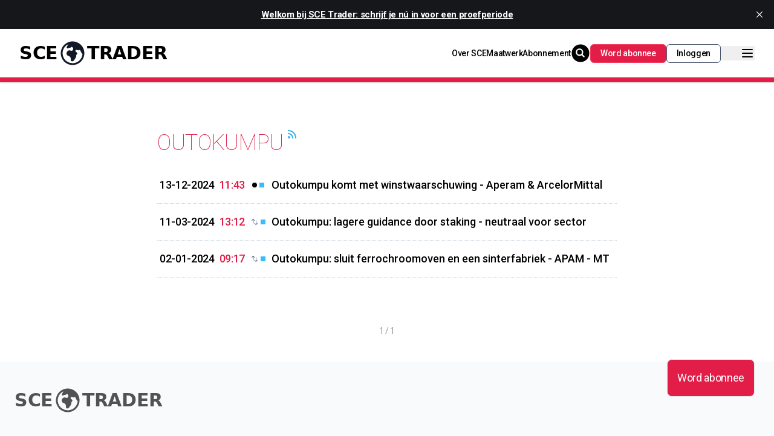

--- FILE ---
content_type: text/html; charset=utf-8
request_url: https://www.scetrader.nl/outokumpu/
body_size: 9278
content:
<!DOCTYPE html>
<html lang="nl" >

<head>

  <title>Outokumpu - SCE Trader - Financieël-economisch nieuws voor beleggers</title>
  <meta charset="utf-8" />
  <meta http-equiv="X-UA-Compatible" content="IE=edge" />
  <meta name="HandheldFriendly" content="True" />
  <meta name="viewport" content="width=device-width, initial-scale=1.0" />


  <link rel="preload" as="style" href="https://www.scetrader.nl/assets/built/screen.css?v=91b9cc789c" />
  <link rel="preload" as="script" href="https://www.scetrader.nl/assets/built/casper.js?v=91b9cc789c" />


  <link rel="stylesheet" type="text/css" href="https://www.scetrader.nl/assets/built/screen.css?v=91b9cc789c" />

  <link rel="icon" href="https://www.scetrader.nl/content/images/size/w256h256/2024/06/logo-scetrader-400x400.png" type="image/png">
    <link rel="canonical" href="https://www.scetrader.nl/outokumpu/">
    <meta name="referrer" content="no-referrer-when-downgrade">
    
    <meta property="og:site_name" content="SCE Trader - Financieël-economisch nieuws voor beleggers">
    <meta property="og:type" content="website">
    <meta property="og:title" content="Outokumpu - SCE Trader - Financieël-economisch nieuws voor beleggers">
    <meta property="og:description" content="Onafhankelijk nieuwsplatform met analyses van aandelen, valuta, commodities, crypto en de wereldeconomie">
    <meta property="og:url" content="https://www.scetrader.nl/outokumpu/">
    <meta name="twitter:card" content="summary">
    <meta name="twitter:title" content="Outokumpu - SCE Trader - Financieël-economisch nieuws voor beleggers">
    <meta name="twitter:description" content="Onafhankelijk nieuwsplatform met analyses van aandelen, valuta, commodities, crypto en de wereldeconomie">
    <meta name="twitter:url" content="https://www.scetrader.nl/outokumpu/">
    <meta name="twitter:site" content="@scetrader">
    
    <script type="application/ld+json">
{
    "@context": "https://schema.org",
    "@type": "Series",
    "publisher": {
        "@type": "Organization",
        "name": "SCE Trader - Financieël-economisch nieuws voor beleggers",
        "url": "https://www.scetrader.nl/",
        "logo": {
            "@type": "ImageObject",
            "url": "https://www.scetrader.nl/content/images/size/w256h256/2024/06/logo-scetrader-400x400.png",
            "width": 60,
            "height": 60
        }
    },
    "url": "https://www.scetrader.nl/outokumpu/",
    "name": "Outokumpu",
    "mainEntityOfPage": "https://www.scetrader.nl/outokumpu/"
}
    </script>

    <meta name="generator" content="Ghost 6.13">
    <link rel="alternate" type="application/rss+xml" title="SCE Trader - Financieël-economisch nieuws voor beleggers" href="https://www.scetrader.nl/rss/">
    <script defer src="https://cdn.jsdelivr.net/ghost/portal@~2.56/umd/portal.min.js" data-i18n="true" data-ghost="https://www.scetrader.nl/" data-key="5f270a7f09760be24538530849" data-api="https://freekteawater.ghost.io/ghost/api/content/" data-locale="nl" crossorigin="anonymous"></script><style id="gh-members-styles">.gh-post-upgrade-cta-content,
.gh-post-upgrade-cta {
    display: flex;
    flex-direction: column;
    align-items: center;
    font-family: -apple-system, BlinkMacSystemFont, 'Segoe UI', Roboto, Oxygen, Ubuntu, Cantarell, 'Open Sans', 'Helvetica Neue', sans-serif;
    text-align: center;
    width: 100%;
    color: #ffffff;
    font-size: 16px;
}

.gh-post-upgrade-cta-content {
    border-radius: 8px;
    padding: 40px 4vw;
}

.gh-post-upgrade-cta h2 {
    color: #ffffff;
    font-size: 28px;
    letter-spacing: -0.2px;
    margin: 0;
    padding: 0;
}

.gh-post-upgrade-cta p {
    margin: 20px 0 0;
    padding: 0;
}

.gh-post-upgrade-cta small {
    font-size: 16px;
    letter-spacing: -0.2px;
}

.gh-post-upgrade-cta a {
    color: #ffffff;
    cursor: pointer;
    font-weight: 500;
    box-shadow: none;
    text-decoration: underline;
}

.gh-post-upgrade-cta a:hover {
    color: #ffffff;
    opacity: 0.8;
    box-shadow: none;
    text-decoration: underline;
}

.gh-post-upgrade-cta a.gh-btn {
    display: block;
    background: #ffffff;
    text-decoration: none;
    margin: 28px 0 0;
    padding: 8px 18px;
    border-radius: 4px;
    font-size: 16px;
    font-weight: 600;
}

.gh-post-upgrade-cta a.gh-btn:hover {
    opacity: 0.92;
}</style><script async src="https://js.stripe.com/v3/"></script>
    <script defer src="https://cdn.jsdelivr.net/ghost/sodo-search@~1.8/umd/sodo-search.min.js" data-key="5f270a7f09760be24538530849" data-styles="https://cdn.jsdelivr.net/ghost/sodo-search@~1.8/umd/main.css" data-sodo-search="https://freekteawater.ghost.io/" data-locale="nl" crossorigin="anonymous"></script>
    <script defer src="https://cdn.jsdelivr.net/ghost/announcement-bar@~1.1/umd/announcement-bar.min.js" data-announcement-bar="https://www.scetrader.nl/" data-api-url="https://www.scetrader.nl/members/api/announcement/" crossorigin="anonymous"></script>
    <link href="https://www.scetrader.nl/webmentions/receive/" rel="webmention">
    <script defer src="/public/cards.min.js?v=91b9cc789c"></script>
    <link rel="stylesheet" type="text/css" href="/public/cards.min.css?v=91b9cc789c">
    <script defer src="/public/member-attribution.min.js?v=91b9cc789c"></script>
    <script defer src="/public/ghost-stats.min.js?v=91b9cc789c" data-stringify-payload="false" data-datasource="analytics_events" data-storage="localStorage" data-host="https://www.scetrader.nl/.ghost/analytics/api/v1/page_hit"  tb_site_uuid="f4f65051-262f-47c5-b8b2-6176b77d3c57" tb_post_uuid="undefined" tb_post_type="null" tb_member_uuid="undefined" tb_member_status="undefined"></script><style>:root {--ghost-accent-color: #df1d47;}</style>
    <script>
    document.documentElement.classList.add('no-infinite-scroll')
</script>
<meta name="google-site-verification" content="reTQwDGwSr1Lg0IwVNmWNqsBWtU9fV96nVR1m9DDYsk" />
<script defer src="https://eu.umami.is/script.js" data-website-id="e7a9ec3e-547f-4df7-9bd6-a2b1a2d0cdcb"></script>
<script>
        document.addEventListener('copy', function(e) {
  // Prevent the default copy behavior
  e.preventDefault();
  
  // Get the selected text
  var selectedText = window.getSelection().toString();
  
  // Define your copyright text
  var copyrightText = "© 2024 SCEtrader.nl - Alle rechten voorbehouden. \n\n";
  
  // Combine the copyright text with the selected text
  var copyrightedText = copyrightText + selectedText;
  
  // Set the modified text as the clipboard content
  e.clipboardData.setData('text/plain', copyrightedText);
});
</script>
</head>


  <body class="tag-template tag-outokumpu">

    <div class="relative">
      <div class="top-0 left-0 right-0 z-50 shadow">
        <!DOCTYPE html>
<html lang="en">

<head>
    <meta charset="UTF-8">
    <meta http-equiv="X-UA-Compatible" content="IE=edge">
    <meta name="viewport" content="width=device-width, initial-scale=1.0">


    <script src="https://cdn.tailwindcss.com"></script>

    <title>Navigation</title>


</head>

<body class="" x-data="{ openMenu : false }" :class="openMenu ? 'overflow-hidden' : 'overflow-visible' ">

    <style>
        [x-cloak] {
            display: none !important;
        }
    </style>

    <header class="flex justify-between items-center bg-white drop-shadow-sm py-4 px-8 z-50 border-b-8 border-rose-600">


        <!-- Logo -->
        <div class="flex items-center gap-2">

            <div
                class="flex flex-row items-center gap-2 font-sans text-xl md:text-3xl font-black NO-text-sky-800 NO-uppercase">
                <a href="/" class="nav uppercase flex flex-row items-center gap-0">SCE<span class=""><svg
                            xmlns="http://www.w3.org/2000/svg" viewBox="0 0 24 24" fill="currentColor"
                            class="w-8 md:w-12 text-gray-900">
                            <path fill-rule="evenodd"
                                d="M12 2.25c-5.385 0-9.75 4.365-9.75 9.75s4.365 9.75 9.75 9.75 9.75-4.365 9.75-9.75S17.385 2.25 12 2.25zM8.547 4.505a8.25 8.25 0 1011.672 8.214l-.46-.46a2.252 2.252 0 01-.422-.586l-1.08-2.16a.414.414 0 00-.663-.107.827.827 0 01-.812.21l-1.273-.363a.89.89 0 00-.738 1.595l.587.39c.59.395.674 1.23.172 1.732l-.2.2c-.211.212-.33.498-.33.796v.41c0 .409-.11.809-.32 1.158l-1.315 2.191a2.11 2.11 0 01-1.81 1.025 1.055 1.055 0 01-1.055-1.055v-1.172c0-.92-.56-1.747-1.414-2.089l-.654-.261a2.25 2.25 0 01-1.384-2.46l.007-.042a2.25 2.25 0 01.29-.787l.09-.15a2.25 2.25 0 012.37-1.048l1.178.236a1.125 1.125 0 001.302-.795l.208-.73a1.125 1.125 0 00-.578-1.315l-.665-.332-.091.091a2.25 2.25 0 01-1.591.659h-.18c-.249 0-.487.1-.662.274a.931.931 0 01-1.458-1.137l1.279-2.132z"
                                clip-rule="evenodd"></path>
                        </svg></span>Trader</a>
            </div>
        </div>

        <div class="flex justify-end gap-8">
            <div class="hidden lg:flex flex-row items-center justify-around gap-4 font-medium">
                <a href="/over-sce" class="">Over SCE</a>
                <a href="/maatwerk" class="">Maatwerk</a>
                <a href="/Abonnement" class="">Abonnement</a>
            </div>

            <div class="NO-hidden flex flex-row items-center justify-around gap-2">
                <button class="gh-search py-1 px-4" data-ghost-search><svg xmlns="http://www.w3.org/2000/svg" fill="none" viewBox="0 0 24 24" stroke="currentColor" stroke-width="2" width="20" height="20"><path stroke-linecap="round" stroke-linejoin="round" d="M21 21l-6-6m2-5a7 7 0 11-14 0 7 7 0 0114 0z"></path></svg><span class="text-black"><svg
                            xmlns="http://www.w3.org/2000/svg" viewBox="0 0 24 24" fill="currentColor" class="w-7 md:w-9">
                            <path d="M8.25 10.875a2.625 2.625 0 115.25 0 2.625 2.625 0 01-5.25 0z" />
                            <path fill-rule="evenodd"
                                d="M12 2.25c-5.385 0-9.75 4.365-9.75 9.75s4.365 9.75 9.75 9.75 9.75-4.365 9.75-9.75S17.385 2.25 12 2.25zm-1.125 4.5a4.125 4.125 0 102.338 7.524l2.007 2.006a.75.75 0 101.06-1.06l-2.006-2.007a4.125 4.125 0 00-3.399-6.463z"
                                clip-rule="evenodd" />
                        </svg>
                    </span></button>




                <a href="/abonnement" class="">
                    <button id=""
                        class="hidden md:flex py-1 px-4 bg-rose-600 border border-rose-500 font-medium rounded-md text-white hover:bg-rose-500">Word
                        abonnee</button>
                </a>
                <button data-portal="signin"
                    class="hidden md:flex py-1 px-4 border border-slate-600 font-medium bg-white rounded-md text-black hover:bg-black hover:text-white">Inloggen</button>


                <!-- Mobile Menu Toggle -->

                <button class="flex NO-md:hidden flex-col items-center align-middle md:pl-8" @click="openMenu = !openMenu"
                    :aria-expanded="openMenu" aria-controls="mobile-navigation" aria-label="Navigation Menu">
                    <svg xmlns="http://www.w3.org/2000/svg" class="h-6 w-6" fill="none" viewBox="0 0 24 24"
                        stroke="currentColor">
                        <path stroke-linecap="round" stroke-linejoin="round" stroke-width="2" d="M4 6h16M4 12h16M4 18h16" />
                    </svg>
                </button>


            </div>
        </div>
    </header>

    <!-- Pop Out Navigation -->

    <nav id="mobile-navigation" class="fixed overflow-auto top-16 right-0 bottom-0 left-0 backdrop-blur-sm z-40"
        :class="openMenu ? 'visible' : 'invisible' " x-cloak>

 

        <!-- UL Links -->
        <ul class="absolute NO-grid NO-grid-cols-1 flex flex-col content-start gap-y-4 top-0 left-0 NO-bottom-0 w-full min-h-screen md:w-1/2 lg:w-1/4 p-12 text-sm uppercase font-medium text-rose-600 bg-white drop-shadow-xl z-10 transition-all overflow-auto translate-x-0"
            :class="openMenu ? 'translate-x-0' : '-translate-x-full'">

            <div class="flex lg:hidden flex-col items-left justify-around gap-4 font-medium text-black">
                <a href="/over-sce" class="">Over SCE</a>
                <a href="/maatwerk" class="">Maatwerk</a>
                <a href="/Abonnement" class="">Abonnement</a>
            </div>


            <li>
                <a href="/abonnement" class="">
                    <button id=""
                        class="flex md:hidden justify-center w-1/2 py-1 px-4 font-medium bg-rose-600 border border-rose-600 rounded-md text-white hover:bg-rose-900">Word
                        abonnee</button>
                </a>
            </li>
            <li>
                <button data-portal="signin"
                    class="md:hidden w-1/2 flex justify-center font-medium py-1 px-4 NO-bg-sky-600 border border-slate-600 rounded-md text-black hover:bg-black hover:text-white">Inloggen</button>
            </li>

            <h1 class="text-4xl text-rose-600 font-thin uppercase col-span-2 pb-2 mt-4 mb-4 border-slate-200">Rubrieken
            </h1>


            <li class="flex flex-row gap-2 items-center">
                <div class="w-2 h-2 NO-bg-sky-400"></div>
                <a href="/totaalbeeld" class="p-2 hover:bg-rose-600 hover:text-white active:bg-rose-700 rounded"
                    aria-current="true">totaalbeeld</a>
            </li>

            <li class="flex flex-row gap-2 items-center">
                <div class="w-2 h-2 bg-sky-400"></div>
                <a href="/amsterdam" class="p-2 hover:bg-rose-600 hover:text-white active:bg-rose-700 rounded"
                    aria-current="true">Amsterdam</a>
            </li>

            <li class="flex flex-row gap-2 items-center">
                <div class="w-2 h-2 bg-sky-400"></div>
                <a href="/brussel" class="p-2 hover:bg-rose-600 hover:text-white active:bg-rose-700 rounded"
                    aria-current="true">Brussel</a>
            </li>

            <li class="flex flex-row gap-2 items-center">
                <div class="w-2 h-2 bg-sky-400"></div>
                <a href="/frankfurt" class="p-2 hover:bg-rose-600 hover:text-white active:bg-rose-700 rounded"
                    aria-current="true">Frankfurt</a>
            </li>

            <li class="flex flex-row gap-2 items-center">
                <div class="w-2 h-2 bg-sky-400"></div>
                <a href="/europa" class="p-2 hover:bg-rose-600 hover:text-white active:bg-rose-700 rounded"
                    aria-current="true">Europa</a>
            </li>

            <li class="flex flex-row gap-2 items-center">
                <div class="w-2 h-2 bg-sky-400"></div>
                <a href="/wall-street" class="p-2 hover:bg-rose-600 hover:text-white active:bg-rose-700 rounded"
                    aria-current="true">Wall Street</a>
            </li>

            <li class="flex flex-row gap-2 items-center">
                <div class="w-2 h-2 bg-sky-400"></div>
                <a href="/azie" class="p-2 hover:bg-rose-600 hover:text-white active:bg-rose-700 rounded"
                    aria-current="true">Azië</a>
            </li>

            <li class="flex flex-row gap-2 items-center">
                <div class="w-2 h-2 bg-sky-400"></div>
                <a href="/wereld" class="p-2 hover:bg-rose-600 hover:text-white active:bg-rose-700 rounded"
                    aria-current="true">Wereld</a>
            </li>

            <li class="flex flex-row gap-2 items-center">
                <div class="w-2 h-2 bg-orange-400"></div>
                <a href="/macro" class="p-2 hover:bg-rose-600 hover:text-white active:bg-rose-700 rounded"
                    aria-current="true">Macro</a>
            </li>

            <li class="flex flex-row gap-2 items-center">
                <div class="w-2 h-2 bg-orange-400"></div>
                <a href="/obligaties" class="p-2 hover:bg-rose-600 hover:text-white active:bg-rose-700 rounded"
                    aria-current="true">Obligaties</a>
            </li>

            <li class="flex flex-row gap-2 items-center">
                <div class="w-2 h-2 bg-blue-200"></div>
                <a href="/valuta" class="p-2 hover:bg-rose-600 hover:text-white active:bg-rose-700 rounded"
                    aria-current="true">Valuta</a>
            </li>

            <li class="flex flex-row gap-2 items-center">
                <div class="w-2 h-2 bg-blue-200"></div>
                <a href="/commodities" class="p-2 hover:bg-rose-600 hover:text-white active:bg-rose-700 rounded"
                    aria-current="true">Commodities</a>
            </li>

            <li class="flex flex-row gap-2 items-center">
                <div class="w-2 h-2 bg-yellow-300"></div>
                <a href="/crypto" class="p-2 hover:bg-rose-600 hover:text-white active:bg-rose-700 rounded"
                    aria-current="true">Crypto</a>
            </li>

            <li class="flex flex-row gap-2 items-center">
                <div class="w-2 h-2 NO-bg-sky-400"></div>
                <a href="/beleggers-journaal" class="p-2 hover:bg-rose-600 hover:text-white active:bg-rose-700 rounded"
                    aria-current="true">Beleggers Journaal</a>
            </li>

            <li class="flex flex-row gap-2 items-center">
                <div class="w-2 h-2 NO-bg-sky-400"></div>
                <a href="/visie" class="p-2 hover:bg-rose-600 hover:text-white active:bg-rose-700 rounded"
                    aria-current="true">Visie</a>
            </li>

            <li class="flex flex-row gap-2 items-center">
                <div class="w-2 h-2 NO-bg-sky-400"></div>
                <a href="/sce-trends" class="p-2 hover:bg-rose-600 hover:text-white active:bg-rose-700 rounded"
                    aria-current="true">SCE Trends</a>
            </li>

        </ul>

        <!-- Close Button -->
        <button class="absolute top-0 right-0 bottom-0 left-0" @click="openMenu = !openMenu" :aria-expanded="openMenu"
            aria-controls="mobile-navigation" aria-label="Close Navigation Menu">
        </button>

    </nav>

</body>

</html>
      </div>


      <div class="site-content max-w-screen-3xl px-4 py-8 mx-auto NO-bg-sky-50 NO-border-x">
          <main id="site-main" class="flex flex-col items-center mx-auto">
    <div class="NO-inner posts NO-border-x border-dotted border-slate-300 px-4">
        <div class="NO-post-feed">

            <section class="flex align-center NO-justify-center NO-post-card NO-post-card-large">



                <header class="">

                    <div class="rss flex flex-row pb-2 NO-px-2 mt-12 mb-4 ">
                        <h2 class="text-4xl text-rose-600 font-thin uppercase col-span-2 border-slate-200">Outokumpu</h2>
                        <a class="animate-pulse ml-1 -mt-1 text-sky-500"
                            href="https://feedly.com/i/subscription/feed%2Fhttps%3A%2F%2Fscetrader.nl%2FOutokumpu%2Frss">
                            <svg xmlns="http://www.w3.org/2000/svg" viewBox="0 0 20 20" fill="currentColor" class="mr-3 h-5 w-5">
                                <path
                                    d="M3.75 3a.75.75 0 0 0-.75.75v.5c0 .414.336.75.75.75H4c6.075 0 11 4.925 11 11v.25c0 .414.336.75.75.75h.5a.75.75 0 0 0 .75-.75V16C17 8.82 11.18 3 4 3h-.25Z">
                                </path>
                                <path
                                    d="M3 8.75A.75.75 0 0 1 3.75 8H4a8 8 0 0 1 8 8v.25a.75.75 0 0 1-.75.75h-.5a.75.75 0 0 1-.75-.75V16a6 6 0 0 0-6-6h-.25A.75.75 0 0 1 3 9.25v-.5ZM7 15a2 2 0 1 1-4 0 2 2 0 0 1 4 0Z">
                                </path>
                            </svg>
                        </a>
                    </div>

                </header>

            </section>



            <div class="NO-post-feed NO-border border-dotted border-slate-300 mb-2 NO-p-2">

                <ul class="py-2">



                    <li class="flex">
                        <a href="/outokumpu/13/12/2024/outokumpu-komt-met-winst-waarschwing-aperam-2/">
                            <article
                                class="flex h-fit text-base lg:text-lg md:items-center font-medium md:NO-uppercase post tag-outokumpu tag-amsterdam tag-finland tag-aperam tag-apam tag-arcelormittal tag-mt tag-visie tag-feat featured w-full">
                                <div class="relative flex-none flex md:items-center mr-1">

                                    <div class="flex flex-col md:flex-row">
                                        <time
                                            class="flex-none NO-text-sm md:p-1 NO-mr-2 NO-border-dotted NO-border NO-bg-orange-200 NO-bg-slate-100 rounded-md">13-12-2024

                                        </time>
                                        <span class="rodetijd text-rose-600 NO-text-sm md:p-1 -mt-1 md:mt-0 mr-1">11:43</span>

                                    </div>
           
                                        <div
                                            class="relative flex flex-col md:flex-row items-center place-content-center h-6 w-8 gap-2 md:gap-0 NO-overflow-hidden">


                                            <div class="flex order-1 h-fit w-fit">
                                                <span
                                                    class="animate-ping absolute inline-flex h-2 w-2 rounded-full bg-black opacity-75"></span>
                                                <span class="relative inline-flex rounded-full h-2 w-2 bg-black"></span>
                                            </div>



                                            <div id="kolom2-container"
                                                class="flex flex-col w-4 overflow-hidden order-2 items-center place-content-center">


                                                <div
                                                    class="order-2 absolute inline-flex h-2 w-2 items-center text-white bg-sky-400">
                                                </div>







                                            </div>




                                        </div>
                                    </div>

                                    <h3
                                        class="NO-md:font-normal pr-3 NO-post-title NO-text-sm tracking-normal leading-tight">


                                        Outokumpu komt met winstwaarschuwing - Aperam &amp; ArcelorMittal
                                    </h3>

                            </article>
                        </a>
                    </li>

                    <div class="my-3 md:my-3 border-t border-dotted border-slate-300">

                    </div>


                    <li class="flex">
                        <a href="/outokumpu/11/03/2024/outokumpu-lagere-guidance-door-staking-neutraal-voor-sector/">
                            <article
                                class="flex h-fit text-base lg:text-lg md:items-center font-medium md:NO-uppercase post tag-outokumpu tag-finland tag-aperam tag-brussel tag-arcelormittal tag-mt tag-neutral no-image w-full">
                                <div class="relative flex-none flex md:items-center mr-1">

                                    <div class="flex flex-col md:flex-row">
                                        <time
                                            class="flex-none NO-text-sm md:p-1 NO-mr-2 NO-border-dotted NO-border NO-bg-orange-200 NO-bg-slate-100 rounded-md">11-03-2024

                                        </time>
                                        <span class="rodetijd text-rose-600 NO-text-sm md:p-1 -mt-1 md:mt-0 mr-1">13:12</span>

                                    </div>
           
                                        <div
                                            class="relative flex flex-col md:flex-row items-center place-content-center h-6 w-8 gap-2 md:gap-0 NO-overflow-hidden">






                                            <div
                                                class="order-1 relative inline-flex h-3 w-3 items-center text-slate-600 bg-white">
                                                <svg xmlns="http://www.w3.org/2000/svg" viewBox="0 0 24 24"
                                                    fill="currentColor" class="w-5 h-5">
                                                    <path fill-rule="evenodd"
                                                        d="M6.97 2.47a.75.75 0 011.06 0l4.5 4.5a.75.75 0 01-1.06 1.06L8.25 4.81V16.5a.75.75 0 01-1.5 0V4.81L3.53 8.03a.75.75 0 01-1.06-1.06l4.5-4.5zm9.53 4.28a.75.75 0 01.75.75v11.69l3.22-3.22a.75.75 0 111.06 1.06l-4.5 4.5a.75.75 0 01-1.06 0l-4.5-4.5a.75.75 0 111.06-1.06l3.22 3.22V7.5a.75.75 0 01.75-.75z"
                                                        clip-rule="evenodd" />
                                                </svg>

                                            </div>


                                            <div id="kolom2-container"
                                                class="flex flex-col w-4 overflow-hidden order-2 items-center place-content-center">


                                                <div
                                                    class="order-2 absolute inline-flex h-2 w-2 items-center text-white bg-sky-400">
                                                </div>







                                            </div>




                                        </div>
                                    </div>

                                    <h3
                                        class="NO-md:font-normal pr-3 NO-post-title NO-text-sm tracking-normal leading-tight">


                                        Outokumpu: lagere guidance door staking - neutraal voor sector
                                    </h3>

                            </article>
                        </a>
                    </li>

                    <div class="my-3 md:my-3 border-t border-dotted border-slate-300">

                    </div>


                    <li class="flex">
                        <a href="/outokumpu/02/01/2024/outokumpu-sluit-ferrochroomoven-en-een-sinterfabriek-apam-mt/">
                            <article
                                class="flex h-fit text-base lg:text-lg md:items-center font-medium md:NO-uppercase post tag-outokumpu tag-brussel tag-amsterdam tag-apam tag-aperam tag-arcelormittal tag-mt tag-neutral no-image w-full">
                                <div class="relative flex-none flex md:items-center mr-1">

                                    <div class="flex flex-col md:flex-row">
                                        <time
                                            class="flex-none NO-text-sm md:p-1 NO-mr-2 NO-border-dotted NO-border NO-bg-orange-200 NO-bg-slate-100 rounded-md">02-01-2024

                                        </time>
                                        <span class="rodetijd text-rose-600 NO-text-sm md:p-1 -mt-1 md:mt-0 mr-1">09:17</span>

                                    </div>
           
                                        <div
                                            class="relative flex flex-col md:flex-row items-center place-content-center h-6 w-8 gap-2 md:gap-0 NO-overflow-hidden">






                                            <div
                                                class="order-1 relative inline-flex h-3 w-3 items-center text-slate-600 bg-white">
                                                <svg xmlns="http://www.w3.org/2000/svg" viewBox="0 0 24 24"
                                                    fill="currentColor" class="w-5 h-5">
                                                    <path fill-rule="evenodd"
                                                        d="M6.97 2.47a.75.75 0 011.06 0l4.5 4.5a.75.75 0 01-1.06 1.06L8.25 4.81V16.5a.75.75 0 01-1.5 0V4.81L3.53 8.03a.75.75 0 01-1.06-1.06l4.5-4.5zm9.53 4.28a.75.75 0 01.75.75v11.69l3.22-3.22a.75.75 0 111.06 1.06l-4.5 4.5a.75.75 0 01-1.06 0l-4.5-4.5a.75.75 0 111.06-1.06l3.22 3.22V7.5a.75.75 0 01.75-.75z"
                                                        clip-rule="evenodd" />
                                                </svg>

                                            </div>


                                            <div id="kolom2-container"
                                                class="flex flex-col w-4 overflow-hidden order-2 items-center place-content-center">


                                                <div
                                                    class="order-2 absolute inline-flex h-2 w-2 items-center text-white bg-sky-400">
                                                </div>







                                            </div>




                                        </div>
                                    </div>

                                    <h3
                                        class="NO-md:font-normal pr-3 NO-post-title NO-text-sm tracking-normal leading-tight">


                                        Outokumpu: sluit ferrochroomoven en een sinterfabriek - APAM - MT
                                    </h3>

                            </article>
                        </a>
                    </li>

                    <div class="my-3 md:my-3 border-t border-dotted border-slate-300">

                    </div>


                </ul>


<nav class="pagination" role="navigation">
        <span class="page-number"> 1 / 1</span>
        
        <!-- <span class="page-number">Page 1 of 3</span>> -->

</nav>


            </div>

        </div>

    </div>
    </main>
      </div>


      <section id="sce-footer" class="bg-gray-50 text-center text-neutral-600 lg:text-left">

              <!-- Rss Feeder.co kolom -->



        <div
          class="flex items-center justify-center NO-border-b-2 border-dotted border-neutral-200 NO-p-6 lg:justify-between">

        </div>

        <div class="max-w-screen-2xl mx-auto px-6 py-10 text-left">

          <div class="max-w-prose mb-12">

            <div class="flex items-center gap-2 mb-8">

              <div
                class="flex flex-row items-center gap-2 font-sans text-2xl md:text-3xl font-black NO-text-sky-800 NO-uppercase">
                <a href="/" class="nav uppercase flex flex-row items-center gap-0">SCE<span class="">
                    <svg xmlns="http://www.w3.org/2000/svg" viewBox="0 0 24 24" fill="currentColor" class="w-8 md:w-12">
                      <path fill-rule="evenodd"
                        d="M12 2.25c-5.385 0-9.75 4.365-9.75 9.75s4.365 9.75 9.75 9.75 9.75-4.365 9.75-9.75S17.385 2.25 12 2.25zM8.547 4.505a8.25 8.25 0 1011.672 8.214l-.46-.46a2.252 2.252 0 01-.422-.586l-1.08-2.16a.414.414 0 00-.663-.107.827.827 0 01-.812.21l-1.273-.363a.89.89 0 00-.738 1.595l.587.39c.59.395.674 1.23.172 1.732l-.2.2c-.211.212-.33.498-.33.796v.41c0 .409-.11.809-.32 1.158l-1.315 2.191a2.11 2.11 0 01-1.81 1.025 1.055 1.055 0 01-1.055-1.055v-1.172c0-.92-.56-1.747-1.414-2.089l-.654-.261a2.25 2.25 0 01-1.384-2.46l.007-.042a2.25 2.25 0 01.29-.787l.09-.15a2.25 2.25 0 012.37-1.048l1.178.236a1.125 1.125 0 001.302-.795l.208-.73a1.125 1.125 0 00-.578-1.315l-.665-.332-.091.091a2.25 2.25 0 01-1.591.659h-.18c-.249 0-.487.1-.662.274a.931.931 0 01-1.458-1.137l1.279-2.132z"
                        clip-rule="evenodd"></path>
                    </svg>



                  </span>Trader</a>
              </div>
            </div>


            <p class="text-2xl">
              Maak meer kans op winst met actuele informatie, onafhankelijk commentaar en door het volgen van doelen.
            </p>
          </div>

            <div class="flex flex-col sm:flex-row flex-wrap gap-x-16 gap-y-12 justify-start text-sm">


              <!-- Contact kolom -->

              <div class="flex flex-col gap-2">
                <h6 class="mb-4 flex font-semibold uppercase justify-start">
                  Contact
                </h6>
                <p class="mb-0 flex items-start justify-start">
                  <svg xmlns="http://www.w3.org/2000/svg" fill="none" viewBox="0 0 24 24" stroke-width="1.5"
                    stroke="currentColor" class="mr-3 h-5 w-5">
                    <path stroke-linecap="round" stroke-linejoin="round"
                      d="M2.25 12l8.954-8.955c.44-.439 1.152-.439 1.591 0L21.75 12M4.5 9.75v10.125c0 .621.504 1.125 1.125 1.125H9.75v-4.875c0-.621.504-1.125 1.125-1.125h2.25c.621 0 1.125.504 1.125 1.125V21h4.125c.621 0 1.125-.504 1.125-1.125V9.75M8.25 21h8.25" />
                  </svg>

                  Postadres:<br>Olmenlaan 144<br>1404 DH Bussum<br>Nederland
                </p>
                <p class="mb-0 flex items-center justify-start">
                  <svg xmlns="http://www.w3.org/2000/svg" fill="none" viewBox="0 0 24 24" stroke-width="1.5"
                    stroke="currentColor" class="mr-3 h-5 w-5">
                    <path stroke-linecap="round" stroke-linejoin="round"
                      d="M21.75 6.75v10.5a2.25 2.25 0 01-2.25 2.25h-15a2.25 2.25 0 01-2.25-2.25V6.75m19.5 0A2.25 2.25 0 0019.5 4.5h-15a2.25 2.25 0 00-2.25 2.25m19.5 0v.243a2.25 2.25 0 01-1.07 1.916l-7.5 4.615a2.25 2.25 0 01-2.36 0L3.32 8.91a2.25 2.25 0 01-1.07-1.916V6.75" />
                  </svg>
                  <a href="mailto:info@scetrader.nl">info@scetrader.nl</a>

                </p>
                <p class="mb-0 flex items-center justify-start">
                  <svg xmlns="http://www.w3.org/2000/svg" fill="none" viewBox="0 0 24 24" stroke-width="1.5"
                    stroke="currentColor" class="mr-3 h-5 w-5">
                    <path stroke-linecap="round" stroke-linejoin="round"
                      d="M2.25 6.75c0 8.284 6.716 15 15 15h2.25a2.25 2.25 0 002.25-2.25v-1.372c0-.516-.351-.966-.852-1.091l-4.423-1.106c-.44-.11-.902.055-1.173.417l-.97 1.293c-.282.376-.769.542-1.21.38a12.035 12.035 0 01-7.143-7.143c-.162-.441.004-.928.38-1.21l1.293-.97c.363-.271.527-.734.417-1.173L6.963 3.102a1.125 1.125 0 00-1.091-.852H4.5A2.25 2.25 0 002.25 4.5v2.25z" />
                  </svg>
                  <a href="tel:0629016930">+31 (0)6 - 29 01 69 30</a>

                </p>
                <p class="mb-0 flex items-center justify-start">
                  <svg xmlns="http://www.w3.org/2000/svg" fill="none" viewBox="0 0 24 24" stroke-width="1.5"
                    stroke="currentColor" class="mr-3 h-5 w-5">
                    <path stroke-linecap="round" stroke-linejoin="round"
                      d="M10.125 2.25h-4.5c-.621 0-1.125.504-1.125 1.125v17.25c0 .621.504 1.125 1.125 1.125h12.75c.621 0 1.125-.504 1.125-1.125v-9M10.125 2.25h.375a9 9 0 019 9v.375M10.125 2.25A3.375 3.375 0 0113.5 5.625v1.5c0 .621.504 1.125 1.125 1.125h1.5a3.375 3.375 0 013.375 3.375M9 15l2.25 2.25L15 12" />
                  </svg>

                  KvK: 91139953
                </p>

              </div>

              <!-- Media kolom -->

              <div class="flex flex-col gap-2">
                <h6 class="mb-4 flex font-semibold uppercase justify-start">
                  Media
                </h6>

                <p class="mb-0 flex items-center justify-start">
                  <svg xmlns="http://www.w3.org/2000/svg" class="mr-3 h-5 w-5" x="0px" y="0px" width="24" height="24" viewBox="0 0 24 24">
                    <path
                      d="M10.053,7.988l5.631,8.024h-1.497L8.566,7.988H10.053z M21,6v12	c0,1.657-1.343,3-3,3H6c-1.657,0-3-1.343-3-3V6c0-1.657,1.343-3,3-3h12C19.657,3,21,4.343,21,6z M17.538,17l-4.186-5.99L16.774,7	h-1.311l-2.704,3.16L10.552,7H6.702l3.941,5.633L6.906,17h1.333l3.001-3.516L13.698,17H17.538z">
                    </path>
                  </svg>
                  <a href="https://www.x.com/scetrader">@scetrader</a>
                </p>


                <p class="mb-0 flex items-center justify-start">

                  <svg xmlns="http://www.w3.org/2000/svg" class="mr-3 h-5 w-5" x="0px" y="0px" width="100" height="100" viewBox="0 0 48 48">
                  <path fill="#FF3D00" d="M43.2,33.9c-0.4,2.1-2.1,3.7-4.2,4c-3.3,0.5-8.8,1.1-15,1.1c-6.1,0-11.6-0.6-15-1.1c-2.1-0.3-3.8-1.9-4.2-4C4.4,31.6,4,28.2,4,24c0-4.2,0.4-7.6,0.8-9.9c0.4-2.1,2.1-3.7,4.2-4C12.3,9.6,17.8,9,24,9c6.2,0,11.6,0.6,15,1.1c2.1,0.3,3.8,1.9,4.2,4c0.4,2.3,0.9,5.7,0.9,9.9C44,28.2,43.6,31.6,43.2,33.9z"></path><path fill="#FFF" d="M20 31L20 17 32 24z"></path>
                  </svg>
                  
                  <a href="https://www.youtube.com/@scetrader">YouTube</a>
                </p>

                <p class="mb-0 flex items-center justify-start">

                  <svg xmlns="http://www.w3.org/2000/svg" class="mr-3 h-5 w-5" width="800" height="800" viewBox="0 -4 56 56">
                    <path fill="#2BB24C" fill-rule="evenodd"
                      d="m31.4 28-8 7.9c-.7.9-2 .6-3 .5-1-.6-1.7-1.5-2.5-2.4-.5-.4 0-1 .4-1.5l8-7.8c.4-.5.8-1 1.4-1.4.6-.2 1 .4 1.4.7.9 1 1.9 1.8 2.7 2.8.3.4 0 1-.4 1.2m.3 12.4c-.8.8-1.5 1.6-2.4 2.3-.8.2-1.6.2-2.4 0-.8-.3-1.4-1-2-1.7-.4-.4-1.1-1-.6-1.7 1-1 2-2.1 3.2-3 .4-.4 1-.3 1.3.1l2.7 2.7c.4.3.6 1 .2 1.3M17 29.5c-.8 1-2.1.7-3.2.5-.9-.7-1.7-1.5-2.5-2.4-.4-.5.2-1 .5-1.4l13.9-13.7c.6-.6 1.2-1.3 1.9-1.8.6-.3 1 .3 1.5.7l2.6 2.6c.4.5 0 1-.4 1.4L17 29.5m35.2-7.9L33.5 2.9c-1-.8-1.8-1.9-3-2.4a6.2 6.2 0 0 0-3.9-.3c-1.1.2-2.1.8-3 1.6l-21.1 21c-.8.8-1.5 1.8-1.7 3-.6 2 .1 4.2 1.6 5.6l15 14.8a6 6 0 0 0 4.2 1.8h12.2c1.8.1 3.7-.5 5-1.8l13.5-13.4c.7-.8 1.5-1.4 2.1-2.3a6 6 0 0 0 .7-5.5c-.5-1.4-1.7-2.4-2.8-3.4" />
                  </svg>

                  <a href="https://feedly.com/i/subscription/feed%2Fhttps%3A%2F%2Fscetrader.nl%2Frss-totaalbeeld">Feedly</a>
                </p>

                <p class="mb-4 flex items-center justify-start">
                  
                  <svg xmlns="http://www.w3.org/2000/svg" xml:space="preserve" class="mr-3 h-4" width="21" height="21" stroke="#000" stroke-width="0"
                    viewBox="-18.2 -18.2 492.2 492.2">
                    <rect width="492.2" height="492.2" x="-18.2" y="-18.2" fill="#f78422" stroke="none" rx="59.1" />
                    <g stroke="none">
                      <path d="M0 0h455.7v455.7H0z" style="fill:#f78422" />
                      <path
                        d="M296.2 159.2A325 325 0 0 0 64.8 63.4v64.3c70.3 0 136.3 27.4 186 77a261.1 261.1 0 0 1 76.8 185.9H392a325 325 0 0 0-95.8-231.4z"
                        style="fill:#fff" />
                      <path d="M64.1 172.3v64.3c85 0 154 69 154 154h64.3A218.5 218.5 0 0 0 64.1 172.3z" style="fill:#fff" />
                      <circle cx="109.8" cy="346.3" r="46.1" style="fill:#fff" />
                    </g>
                  </svg>

                  <a href="/rss-overzicht">RSS</a>

                </p>

              </div>



              <!-- Over ons kolom -->

              <div class="flex flex-col gap-2">
                <h6 class="mb-4 flex font-semibold uppercase justify-start">
                  Over SCE
                </h6>
                <p class="">
                  <a href="/over-sce" class="text-neutral-600">Over SCE</a>
                </p>
                <p class="">
                  <a href="/kernwaarden" class="text-neutral-600">Kernwaarden</a>
                </p>
                <p class="">
                  <a href="/privacy" class="text-neutral-600 ">Privacy</a>
                </p>

              </div>


              <!-- Diensten kolom -->

              <div class="flex flex-col gap-2">
                <h6 class="mb-4 flex font-semibold uppercase justify-start">
                  Diensten
                </h6>
                <p class="">
                  <a href="/adverteren" class="text-neutral-600 ">Adverteren</a>
                </p>
                <p class="">
                  <a href="/maatwerk" class="text-neutral-600 ">Maatwerk</a>
                </p>


              </div>



            </div>
          </div>


          <!--Copyright section-->

          <div class="flex gap-2 NO-justify-between p-6 text-center bg-white border-t-2 border-dotted">
            <div class="flex gap-2 text-xs">

              <a class="font-semibold uppercase text-neutral-600" href="/">© 2026 - SCE TRADER</a>

              <a href="https://www.holybean.nl" class="group">
                <div class="font-light text-neutral-400 text-xss">Design &amp; development:

                  <span class="inline-flex items-baseline group-hover:text-neutral-600">
                    <img src="https://www.scetrader.nl/assets/images/holybean-ezeltje-24.png?v=91b9cc789c" alt=""
                      class="NO-self-center place-self-start -mt-1 mx-1 inline opacity-50 group-hover:opacity-80">
                    <span class="NO-inline font-medium">holybean</span>
                  </span>

                </div>
              </a>
            </div>
          </div>

        </div>

      </section>


    </div>



    <a href="/abonnement" class="abonneer">
      <button id=""
        class="hidden md:flex fixed bottom-16 right-8 z-10 p-8 text-lg  py-4 px-4 bg-rose-600 border rounded-lg text-white hover:bg-rose-500 NO-hover:text-black">
        Word abonnee</button></a>

    


    <script src="https://code.jquery.com/jquery-3.5.1.min.js"
      integrity="sha256-9/aliU8dGd2tb6OSsuzixeV4y/faTqgFtohetphbbj0=" crossorigin="anonymous">
      </script>
    <script defer="" src="https://cdn.jsdelivr.net/npm/alpinejs@3.x.x/dist/cdn.min.js"></script>

    <script src="https://www.scetrader.nl/assets/built/casper.js?v=91b9cc789c"></script>
    <script>
      const domain = location.host.replace('www.', '');
      const links = document.querySelectorAll('a');

      links.forEach((link) => {
        if (!link.href.includes(domain) || link.href.includes(`ref=${domain}`)) {
          link.setAttribute('target', '_blank');
          link.setAttribute('rel', 'noreferrer noopener');
        }
      });
    </script>


    <!-- <script>
  document.addEventListener("DOMContentLoaded", function() {
    const links = document.querySelectorAll("a");
    links.forEach(function(link) {
      if (link.host !== window.location.host) {
        link.setAttribute("target", "_blank");
      }
    });
  });
</script> -->
<script>
    window.fluidboxGhostConfig = {
      theme: 'light', // Options: light, dark, image-backdrop, hsla(262, 100%, 82%, 0.6)
      showCaption: true, // Sets whether to capture the caption and show it below the image when expanded
    }
</script>
<script async src="https://cdn.jsdelivr.net/gh/coreysnyder04/fluidbox-ghost-blog-plugin@0.1.0/fluidbox-ghost-blog-plugin.min.js"></script>
  </body>

</html>

--- FILE ---
content_type: text/css; charset=UTF-8
request_url: https://www.scetrader.nl/assets/built/screen.css?v=91b9cc789c
body_size: 21063
content:
@import url('https://fonts.googleapis.com/css2?family=DM+Serif+Text&family=Inter:wght@300;400;500;600;700;800;900&family=Lato:wght@400;700;900&family=Merriweather:ital,wght@0,300;0,400;0,700;0,900;1,300;1,400;1,700;1,900&family=Monomaniac+One&family=Oswald:wght@200;300;400&family=Roboto:ital,wght@0,100;0,300;0,400;0,500;0,700;0,900;1,100;1,300;1,400;1,500;1,700;1,900&display=swap');

/* Table of Contents
/* ------------------------------------------------------------

This is a development CSS file which is built to a minified
production stylesheet in assets/built/screen.css

 npx tailwindcss -i ./assets/css/screen.css -o ./assets/built/screen.css --watch

0.  Addition by Freek: Tailwindcss
1.  Global Styles
2.  Layout
3.  Site Header
4.  Site Navigation
5.  Post Feed
6.  Single Post
  6.1. Post Byline
  6.2. Subscribe
  6.3. Read More
  6.4. Comments
7.  Author Template
8.  Tag Template
9.  Error Template
10.  Site Footer
11. Dark Mode
12. Addition by Freek: Tailwindcss

*/

/* 0. Addition by Freek: Tailwindcss */

/* @import url('https://fonts.googleapis.com/css2?family=Merriweather:ital,wght@0,300;0,400;0,700;0,900;1,300;1,400;1,700;1,900&family=Roboto:ital,wght@0,100;0,300;0,400;0,500;0,700;0,900;1,100;1,300;1,400;1,500;1,700;1,900&display=swap'); */

/* @import url('https://fonts.googleapis.com/css2?family=DM+Serif+Text&family=Khand:wght@300;400;500;600;700&family=Merriweather:ital,wght@0,300;0,400;0,700;0,900;1,300;1,400;1,700;1,900&family=Monomaniac+One&family=Oswald:wght@200;300;400&family=Roboto:ital,wght@0,100;0,300;0,400;0,500;0,700;0,900;1,100;1,300;1,400;1,500;1,700;1,900&display=swap'); */

*, ::before, ::after{
  --tw-border-spacing-x: 0;
  --tw-border-spacing-y: 0;
  --tw-translate-x: 0;
  --tw-translate-y: 0;
  --tw-rotate: 0;
  --tw-skew-x: 0;
  --tw-skew-y: 0;
  --tw-scale-x: 1;
  --tw-scale-y: 1;
  --tw-pan-x:  ;
  --tw-pan-y:  ;
  --tw-pinch-zoom:  ;
  --tw-scroll-snap-strictness: proximity;
  --tw-gradient-from-position:  ;
  --tw-gradient-via-position:  ;
  --tw-gradient-to-position:  ;
  --tw-ordinal:  ;
  --tw-slashed-zero:  ;
  --tw-numeric-figure:  ;
  --tw-numeric-spacing:  ;
  --tw-numeric-fraction:  ;
  --tw-ring-inset:  ;
  --tw-ring-offset-width: 0px;
  --tw-ring-offset-color: #fff;
  --tw-ring-color: rgb(59 130 246 / 0.5);
  --tw-ring-offset-shadow: 0 0 #0000;
  --tw-ring-shadow: 0 0 #0000;
  --tw-shadow: 0 0 #0000;
  --tw-shadow-colored: 0 0 #0000;
  --tw-blur:  ;
  --tw-brightness:  ;
  --tw-contrast:  ;
  --tw-grayscale:  ;
  --tw-hue-rotate:  ;
  --tw-invert:  ;
  --tw-saturate:  ;
  --tw-sepia:  ;
  --tw-drop-shadow:  ;
  --tw-backdrop-blur:  ;
  --tw-backdrop-brightness:  ;
  --tw-backdrop-contrast:  ;
  --tw-backdrop-grayscale:  ;
  --tw-backdrop-hue-rotate:  ;
  --tw-backdrop-invert:  ;
  --tw-backdrop-opacity:  ;
  --tw-backdrop-saturate:  ;
  --tw-backdrop-sepia:  ;
  --tw-contain-size:  ;
  --tw-contain-layout:  ;
  --tw-contain-paint:  ;
  --tw-contain-style:  ;
}

::backdrop{
  --tw-border-spacing-x: 0;
  --tw-border-spacing-y: 0;
  --tw-translate-x: 0;
  --tw-translate-y: 0;
  --tw-rotate: 0;
  --tw-skew-x: 0;
  --tw-skew-y: 0;
  --tw-scale-x: 1;
  --tw-scale-y: 1;
  --tw-pan-x:  ;
  --tw-pan-y:  ;
  --tw-pinch-zoom:  ;
  --tw-scroll-snap-strictness: proximity;
  --tw-gradient-from-position:  ;
  --tw-gradient-via-position:  ;
  --tw-gradient-to-position:  ;
  --tw-ordinal:  ;
  --tw-slashed-zero:  ;
  --tw-numeric-figure:  ;
  --tw-numeric-spacing:  ;
  --tw-numeric-fraction:  ;
  --tw-ring-inset:  ;
  --tw-ring-offset-width: 0px;
  --tw-ring-offset-color: #fff;
  --tw-ring-color: rgb(59 130 246 / 0.5);
  --tw-ring-offset-shadow: 0 0 #0000;
  --tw-ring-shadow: 0 0 #0000;
  --tw-shadow: 0 0 #0000;
  --tw-shadow-colored: 0 0 #0000;
  --tw-blur:  ;
  --tw-brightness:  ;
  --tw-contrast:  ;
  --tw-grayscale:  ;
  --tw-hue-rotate:  ;
  --tw-invert:  ;
  --tw-saturate:  ;
  --tw-sepia:  ;
  --tw-drop-shadow:  ;
  --tw-backdrop-blur:  ;
  --tw-backdrop-brightness:  ;
  --tw-backdrop-contrast:  ;
  --tw-backdrop-grayscale:  ;
  --tw-backdrop-hue-rotate:  ;
  --tw-backdrop-invert:  ;
  --tw-backdrop-opacity:  ;
  --tw-backdrop-saturate:  ;
  --tw-backdrop-sepia:  ;
  --tw-contain-size:  ;
  --tw-contain-layout:  ;
  --tw-contain-paint:  ;
  --tw-contain-style:  ;
}

/* ! tailwindcss v3.4.17 | MIT License | https://tailwindcss.com

*/

/*
1. Prevent padding and border from affecting element width. (https://github.com/mozdevs/cssremedy/issues/4)
2. Allow adding a border to an element by just adding a border-width. (https://github.com/tailwindcss/tailwindcss/pull/116)
*/

*,
::before,
::after {
  box-sizing: border-box;
  /* 1 */
  border-width: 0;
  /* 2 */
  border-style: solid;
  /* 2 */
  border-color: #e5e7eb;
  /* 2 */
}

::before,
::after {
  --tw-content: '';
}

/*
1. Use a consistent sensible line-height in all browsers.
2. Prevent adjustments of font size after orientation changes in iOS.
3. Use a more readable tab size.
4. Use the user's configured `sans` font-family by default.
5. Use the user's configured `sans` font-feature-settings by default.
6. Use the user's configured `sans` font-variation-settings by default.
7. Disable tap highlights on iOS
*/

html,
:host {
  line-height: 1.5;
  /* 1 */
  -webkit-text-size-adjust: 100%;
  /* 2 */
  -moz-tab-size: 4;
  /* 3 */
  -o-tab-size: 4;
     tab-size: 4;
  /* 3 */
  font-family: ui-sans-serif, system-ui, sans-serif, "Apple Color Emoji", "Segoe UI Emoji", "Segoe UI Symbol", "Noto Color Emoji";
  /* 4 */
  font-feature-settings: normal;
  /* 5 */
  font-variation-settings: normal;
  /* 6 */
  -webkit-tap-highlight-color: transparent;
  /* 7 */
}

/*
1. Remove the margin in all browsers.
2. Inherit line-height from `html` so users can set them as a class directly on the `html` element.
*/

body {
  margin: 0;
  /* 1 */
  line-height: inherit;
  /* 2 */
}

/*
1. Add the correct height in Firefox.
2. Correct the inheritance of border color in Firefox. (https://bugzilla.mozilla.org/show_bug.cgi?id=190655)
3. Ensure horizontal rules are visible by default.
*/

hr {
  height: 0;
  /* 1 */
  color: inherit;
  /* 2 */
  border-top-width: 1px;
  /* 3 */
}

/*
Add the correct text decoration in Chrome, Edge, and Safari.
*/

abbr:where([title]) {
  -webkit-text-decoration: underline dotted;
          text-decoration: underline dotted;
}

/*
Remove the default font size and weight for headings.
*/

h1,
h2,
h3,
h4,
h5,
h6 {
  font-size: inherit;
  font-weight: inherit;
}

/*
Reset links to optimize for opt-in styling instead of opt-out.
*/

a {
  color: inherit;
  text-decoration: inherit;
}

/*
Add the correct font weight in Edge and Safari.
*/

b,
strong {
  font-weight: bolder;
}

/*
1. Use the user's configured `mono` font-family by default.
2. Use the user's configured `mono` font-feature-settings by default.
3. Use the user's configured `mono` font-variation-settings by default.
4. Correct the odd `em` font sizing in all browsers.
*/

code,
kbd,
samp,
pre {
  font-family: ui-monospace, SFMono-Regular, Menlo, Monaco, Consolas, "Liberation Mono", "Courier New", monospace;
  /* 1 */
  font-feature-settings: normal;
  /* 2 */
  font-variation-settings: normal;
  /* 3 */
  font-size: 1em;
  /* 4 */
}

/*
Add the correct font size in all browsers.
*/

small {
  font-size: 80%;
}

/*
Prevent `sub` and `sup` elements from affecting the line height in all browsers.
*/

sub,
sup {
  font-size: 75%;
  line-height: 0;
  position: relative;
  vertical-align: baseline;
}

sub {
  bottom: -0.25em;
}

sup {
  top: -0.5em;
}

/*
1. Remove text indentation from table contents in Chrome and Safari. (https://bugs.chromium.org/p/chromium/issues/detail?id=999088, https://bugs.webkit.org/show_bug.cgi?id=201297)
2. Correct table border color inheritance in all Chrome and Safari. (https://bugs.chromium.org/p/chromium/issues/detail?id=935729, https://bugs.webkit.org/show_bug.cgi?id=195016)
3. Remove gaps between table borders by default.
*/

table {
  text-indent: 0;
  /* 1 */
  border-color: inherit;
  /* 2 */
  border-collapse: collapse;
  /* 3 */
}

/*
1. Change the font styles in all browsers.
2. Remove the margin in Firefox and Safari.
3. Remove default padding in all browsers.
*/

button,
input,
optgroup,
select,
textarea {
  font-family: inherit;
  /* 1 */
  font-feature-settings: inherit;
  /* 1 */
  font-variation-settings: inherit;
  /* 1 */
  font-size: 100%;
  /* 1 */
  font-weight: inherit;
  /* 1 */
  line-height: inherit;
  /* 1 */
  letter-spacing: inherit;
  /* 1 */
  color: inherit;
  /* 1 */
  margin: 0;
  /* 2 */
  padding: 0;
  /* 3 */
}

/*
Remove the inheritance of text transform in Edge and Firefox.
*/

button,
select {
  text-transform: none;
}

/*
1. Correct the inability to style clickable types in iOS and Safari.
2. Remove default button styles.
*/

button,
input:where([type='button']),
input:where([type='reset']),
input:where([type='submit']) {
  -webkit-appearance: button;
  /* 1 */
  background-color: transparent;
  /* 2 */
  background-image: none;
  /* 2 */
}

/*
Use the modern Firefox focus style for all focusable elements.
*/

:-moz-focusring {
  outline: auto;
}

/*
Remove the additional `:invalid` styles in Firefox. (https://github.com/mozilla/gecko-dev/blob/2f9eacd9d3d995c937b4251a5557d95d494c9be1/layout/style/res/forms.css#L728-L737)
*/

:-moz-ui-invalid {
  box-shadow: none;
}

/*
Add the correct vertical alignment in Chrome and Firefox.
*/

progress {
  vertical-align: baseline;
}

/*
Correct the cursor style of increment and decrement buttons in Safari.
*/

::-webkit-inner-spin-button,
::-webkit-outer-spin-button {
  height: auto;
}

/*
1. Correct the odd appearance in Chrome and Safari.
2. Correct the outline style in Safari.
*/

[type='search'] {
  -webkit-appearance: textfield;
  /* 1 */
  outline-offset: -2px;
  /* 2 */
}

/*
Remove the inner padding in Chrome and Safari on macOS.
*/

::-webkit-search-decoration {
  -webkit-appearance: none;
}

/*
1. Correct the inability to style clickable types in iOS and Safari.
2. Change font properties to `inherit` in Safari.
*/

::-webkit-file-upload-button {
  -webkit-appearance: button;
  /* 1 */
  font: inherit;
  /* 2 */
}

/*
Add the correct display in Chrome and Safari.
*/

summary {
  display: list-item;
}

/*
Removes the default spacing and border for appropriate elements.
*/

blockquote,
dl,
dd,
h1,
h2,
h3,
h4,
h5,
h6,
hr,
figure,
p,
pre {
  margin: 0;
}

fieldset {
  margin: 0;
  padding: 0;
}

legend {
  padding: 0;
}

ol,
ul,
menu {
  list-style: none;
  margin: 0;
  padding: 0;
}

/*
Reset default styling for dialogs.
*/

dialog {
  padding: 0;
}

/*
Prevent resizing textareas horizontally by default.
*/

textarea {
  resize: vertical;
}

/*
1. Reset the default placeholder opacity in Firefox. (https://github.com/tailwindlabs/tailwindcss/issues/3300)
2. Set the default placeholder color to the user's configured gray 400 color.
*/

input::-moz-placeholder, textarea::-moz-placeholder {
  opacity: 1;
  /* 1 */
  color: #9ca3af;
  /* 2 */
}

input::placeholder,
textarea::placeholder {
  opacity: 1;
  /* 1 */
  color: #9ca3af;
  /* 2 */
}

/*
Set the default cursor for buttons.
*/

button,
[role="button"] {
  cursor: pointer;
}

/*
Make sure disabled buttons don't get the pointer cursor.
*/

:disabled {
  cursor: default;
}

/*
1. Make replaced elements `display: block` by default. (https://github.com/mozdevs/cssremedy/issues/14)
2. Add `vertical-align: middle` to align replaced elements more sensibly by default. (https://github.com/jensimmons/cssremedy/issues/14#issuecomment-634934210)
   This can trigger a poorly considered lint error in some tools but is included by design.
*/

img,
svg,
video,
canvas,
audio,
iframe,
embed,
object {
  display: block;
  /* 1 */
  vertical-align: middle;
  /* 2 */
}

/*
Constrain images and videos to the parent width and preserve their intrinsic aspect ratio. (https://github.com/mozdevs/cssremedy/issues/14)
*/

img,
video {
  max-width: 100%;
  height: auto;
}

/* Make elements with the HTML hidden attribute stay hidden by default */

[hidden]:where(:not([hidden="until-found"])) {
  display: none;
}

body{
  font-family: Roboto, sans-serif;
  font-size: 0.875rem;
  line-height: 1.25rem;
  line-height: 1;
  letter-spacing: -0.025em;
}

h1{
  font-family: Roboto, sans-serif;
  font-size: 1.875rem;
  line-height: 2.25rem;
  font-weight: 700;
  line-height: 1.5;
}

h2{
  font-family: Roboto, sans-serif;
  font-size: 1.125rem;
  line-height: 1.75rem;
  line-height: 1;
}

p{
  margin-top: 1rem;
  margin-bottom: 1rem;
  font-family: Roboto, sans-serif;
}

hr{
  margin-top: 1rem;
  margin-bottom: 1rem;
}

/* img {
        @apply aspect-video rounded object-cover;
    } */

/* img {
        @apply rounded border border-black;
    } */

.container{
  width: 100%;
}

@media (min-width: 640px){
  .container{
    max-width: 640px;
  }
}

@media (min-width: 768px){
  .container{
    max-width: 768px;
  }
}

@media (min-width: 1024px){
  .container{
    max-width: 1024px;
  }
}

@media (min-width: 1280px){
  .container{
    max-width: 1280px;
  }
}

@media (min-width: 1536px){
  .container{
    max-width: 1536px;
  }
}

.prose{
  color: var(--tw-prose-body);
  max-width: 65ch;
}

.prose :where(p):not(:where([class~="not-prose"],[class~="not-prose"] *)){
  margin-top: 1.25em;
  margin-bottom: 1.25em;
}

.prose :where([class~="lead"]):not(:where([class~="not-prose"],[class~="not-prose"] *)){
  color: var(--tw-prose-lead);
  font-size: 1.25em;
  line-height: 1.6;
  margin-top: 1.2em;
  margin-bottom: 1.2em;
}

.prose :where(a):not(:where([class~="not-prose"],[class~="not-prose"] *)){
  color: var(--tw-prose-links);
  text-decoration: underline;
  font-weight: 500;
}

.prose :where(strong):not(:where([class~="not-prose"],[class~="not-prose"] *)){
  color: var(--tw-prose-bold);
  font-weight: 600;
}

.prose :where(a strong):not(:where([class~="not-prose"],[class~="not-prose"] *)){
  color: inherit;
}

.prose :where(blockquote strong):not(:where([class~="not-prose"],[class~="not-prose"] *)){
  color: inherit;
}

.prose :where(thead th strong):not(:where([class~="not-prose"],[class~="not-prose"] *)){
  color: inherit;
}

.prose :where(ol):not(:where([class~="not-prose"],[class~="not-prose"] *)){
  list-style-type: decimal;
  margin-top: 1.25em;
  margin-bottom: 1.25em;
  padding-inline-start: 1.625em;
}

.prose :where(ol[type="A"]):not(:where([class~="not-prose"],[class~="not-prose"] *)){
  list-style-type: upper-alpha;
}

.prose :where(ol[type="a"]):not(:where([class~="not-prose"],[class~="not-prose"] *)){
  list-style-type: lower-alpha;
}

.prose :where(ol[type="A" s]):not(:where([class~="not-prose"],[class~="not-prose"] *)){
  list-style-type: upper-alpha;
}

.prose :where(ol[type="a" s]):not(:where([class~="not-prose"],[class~="not-prose"] *)){
  list-style-type: lower-alpha;
}

.prose :where(ol[type="I"]):not(:where([class~="not-prose"],[class~="not-prose"] *)){
  list-style-type: upper-roman;
}

.prose :where(ol[type="i"]):not(:where([class~="not-prose"],[class~="not-prose"] *)){
  list-style-type: lower-roman;
}

.prose :where(ol[type="I" s]):not(:where([class~="not-prose"],[class~="not-prose"] *)){
  list-style-type: upper-roman;
}

.prose :where(ol[type="i" s]):not(:where([class~="not-prose"],[class~="not-prose"] *)){
  list-style-type: lower-roman;
}

.prose :where(ol[type="1"]):not(:where([class~="not-prose"],[class~="not-prose"] *)){
  list-style-type: decimal;
}

.prose :where(ul):not(:where([class~="not-prose"],[class~="not-prose"] *)){
  list-style-type: disc;
  margin-top: 1.25em;
  margin-bottom: 1.25em;
  padding-inline-start: 1.625em;
}

.prose :where(ol > li):not(:where([class~="not-prose"],[class~="not-prose"] *))::marker{
  font-weight: 400;
  color: var(--tw-prose-counters);
}

.prose :where(ul > li):not(:where([class~="not-prose"],[class~="not-prose"] *))::marker{
  color: var(--tw-prose-bullets);
}

.prose :where(dt):not(:where([class~="not-prose"],[class~="not-prose"] *)){
  color: var(--tw-prose-headings);
  font-weight: 600;
  margin-top: 1.25em;
}

.prose :where(hr):not(:where([class~="not-prose"],[class~="not-prose"] *)){
  border-color: var(--tw-prose-hr);
  border-top-width: 1px;
  margin-top: 3em;
  margin-bottom: 3em;
}

.prose :where(blockquote):not(:where([class~="not-prose"],[class~="not-prose"] *)){
  font-weight: 500;
  font-style: italic;
  color: var(--tw-prose-quotes);
  border-inline-start-width: 0.25rem;
  border-inline-start-color: var(--tw-prose-quote-borders);
  quotes: "\201C""\201D""\2018""\2019";
  margin-top: 1.6em;
  margin-bottom: 1.6em;
  padding-inline-start: 1em;
}

.prose :where(blockquote p:first-of-type):not(:where([class~="not-prose"],[class~="not-prose"] *))::before{
  content: open-quote;
}

.prose :where(blockquote p:last-of-type):not(:where([class~="not-prose"],[class~="not-prose"] *))::after{
  content: close-quote;
}

.prose :where(h1):not(:where([class~="not-prose"],[class~="not-prose"] *)){
  color: var(--tw-prose-headings);
  font-weight: 800;
  font-size: 2.25em;
  margin-top: 0;
  margin-bottom: 0.8888889em;
  line-height: 1.1111111;
}

.prose :where(h1 strong):not(:where([class~="not-prose"],[class~="not-prose"] *)){
  font-weight: 900;
  color: inherit;
}

.prose :where(h2):not(:where([class~="not-prose"],[class~="not-prose"] *)){
  color: var(--tw-prose-headings);
  font-weight: 700;
  font-size: 1.5em;
  margin-top: 2em;
  margin-bottom: 1em;
  line-height: 1.3333333;
}

.prose :where(h2 strong):not(:where([class~="not-prose"],[class~="not-prose"] *)){
  font-weight: 800;
  color: inherit;
}

.prose :where(h3):not(:where([class~="not-prose"],[class~="not-prose"] *)){
  color: var(--tw-prose-headings);
  font-weight: 600;
  font-size: 1.25em;
  margin-top: 1.6em;
  margin-bottom: 0.6em;
  line-height: 1.6;
}

.prose :where(h3 strong):not(:where([class~="not-prose"],[class~="not-prose"] *)){
  font-weight: 700;
  color: inherit;
}

.prose :where(h4):not(:where([class~="not-prose"],[class~="not-prose"] *)){
  color: var(--tw-prose-headings);
  font-weight: 600;
  margin-top: 1.5em;
  margin-bottom: 0.5em;
  line-height: 1.5;
}

.prose :where(h4 strong):not(:where([class~="not-prose"],[class~="not-prose"] *)){
  font-weight: 700;
  color: inherit;
}

.prose :where(img):not(:where([class~="not-prose"],[class~="not-prose"] *)){
  margin-top: 2em;
  margin-bottom: 2em;
}

.prose :where(picture):not(:where([class~="not-prose"],[class~="not-prose"] *)){
  display: block;
  margin-top: 2em;
  margin-bottom: 2em;
}

.prose :where(video):not(:where([class~="not-prose"],[class~="not-prose"] *)){
  margin-top: 2em;
  margin-bottom: 2em;
}

.prose :where(kbd):not(:where([class~="not-prose"],[class~="not-prose"] *)){
  font-weight: 500;
  font-family: inherit;
  color: var(--tw-prose-kbd);
  box-shadow: 0 0 0 1px rgb(var(--tw-prose-kbd-shadows) / 10%), 0 3px 0 rgb(var(--tw-prose-kbd-shadows) / 10%);
  font-size: 0.875em;
  border-radius: 0.3125rem;
  padding-top: 0.1875em;
  padding-inline-end: 0.375em;
  padding-bottom: 0.1875em;
  padding-inline-start: 0.375em;
}

.prose :where(code):not(:where([class~="not-prose"],[class~="not-prose"] *)){
  color: var(--tw-prose-code);
  font-weight: 600;
  font-size: 0.875em;
}

.prose :where(code):not(:where([class~="not-prose"],[class~="not-prose"] *))::before{
  content: "`";
}

.prose :where(code):not(:where([class~="not-prose"],[class~="not-prose"] *))::after{
  content: "`";
}

.prose :where(a code):not(:where([class~="not-prose"],[class~="not-prose"] *)){
  color: inherit;
}

.prose :where(h1 code):not(:where([class~="not-prose"],[class~="not-prose"] *)){
  color: inherit;
}

.prose :where(h2 code):not(:where([class~="not-prose"],[class~="not-prose"] *)){
  color: inherit;
  font-size: 0.875em;
}

.prose :where(h3 code):not(:where([class~="not-prose"],[class~="not-prose"] *)){
  color: inherit;
  font-size: 0.9em;
}

.prose :where(h4 code):not(:where([class~="not-prose"],[class~="not-prose"] *)){
  color: inherit;
}

.prose :where(blockquote code):not(:where([class~="not-prose"],[class~="not-prose"] *)){
  color: inherit;
}

.prose :where(thead th code):not(:where([class~="not-prose"],[class~="not-prose"] *)){
  color: inherit;
}

.prose :where(pre):not(:where([class~="not-prose"],[class~="not-prose"] *)){
  color: var(--tw-prose-pre-code);
  background-color: var(--tw-prose-pre-bg);
  overflow-x: auto;
  font-weight: 400;
  font-size: 0.875em;
  line-height: 1.7142857;
  margin-top: 1.7142857em;
  margin-bottom: 1.7142857em;
  border-radius: 0.375rem;
  padding-top: 0.8571429em;
  padding-inline-end: 1.1428571em;
  padding-bottom: 0.8571429em;
  padding-inline-start: 1.1428571em;
}

.prose :where(pre code):not(:where([class~="not-prose"],[class~="not-prose"] *)){
  background-color: transparent;
  border-width: 0;
  border-radius: 0;
  padding: 0;
  font-weight: inherit;
  color: inherit;
  font-size: inherit;
  font-family: inherit;
  line-height: inherit;
}

.prose :where(pre code):not(:where([class~="not-prose"],[class~="not-prose"] *))::before{
  content: none;
}

.prose :where(pre code):not(:where([class~="not-prose"],[class~="not-prose"] *))::after{
  content: none;
}

.prose :where(table):not(:where([class~="not-prose"],[class~="not-prose"] *)){
  width: 100%;
  table-layout: auto;
  margin-top: 2em;
  margin-bottom: 2em;
  font-size: 0.875em;
  line-height: 1.7142857;
}

.prose :where(thead):not(:where([class~="not-prose"],[class~="not-prose"] *)){
  border-bottom-width: 1px;
  border-bottom-color: var(--tw-prose-th-borders);
}

.prose :where(thead th):not(:where([class~="not-prose"],[class~="not-prose"] *)){
  color: var(--tw-prose-headings);
  font-weight: 600;
  vertical-align: bottom;
  padding-inline-end: 0.5714286em;
  padding-bottom: 0.5714286em;
  padding-inline-start: 0.5714286em;
}

.prose :where(tbody tr):not(:where([class~="not-prose"],[class~="not-prose"] *)){
  border-bottom-width: 1px;
  border-bottom-color: var(--tw-prose-td-borders);
}

.prose :where(tbody tr:last-child):not(:where([class~="not-prose"],[class~="not-prose"] *)){
  border-bottom-width: 0;
}

.prose :where(tbody td):not(:where([class~="not-prose"],[class~="not-prose"] *)){
  vertical-align: baseline;
}

.prose :where(tfoot):not(:where([class~="not-prose"],[class~="not-prose"] *)){
  border-top-width: 1px;
  border-top-color: var(--tw-prose-th-borders);
}

.prose :where(tfoot td):not(:where([class~="not-prose"],[class~="not-prose"] *)){
  vertical-align: top;
}

.prose :where(th, td):not(:where([class~="not-prose"],[class~="not-prose"] *)){
  text-align: start;
}

.prose :where(figure > *):not(:where([class~="not-prose"],[class~="not-prose"] *)){
  margin-top: 0;
  margin-bottom: 0;
}

.prose :where(figcaption):not(:where([class~="not-prose"],[class~="not-prose"] *)){
  color: var(--tw-prose-captions);
  font-size: 0.875em;
  line-height: 1.4285714;
  margin-top: 0.8571429em;
}

.prose{
  --tw-prose-body: #374151;
  --tw-prose-headings: #111827;
  --tw-prose-lead: #4b5563;
  --tw-prose-links: #111827;
  --tw-prose-bold: #111827;
  --tw-prose-counters: #6b7280;
  --tw-prose-bullets: #d1d5db;
  --tw-prose-hr: #e5e7eb;
  --tw-prose-quotes: #111827;
  --tw-prose-quote-borders: #e5e7eb;
  --tw-prose-captions: #6b7280;
  --tw-prose-kbd: #111827;
  --tw-prose-kbd-shadows: 17 24 39;
  --tw-prose-code: #111827;
  --tw-prose-pre-code: #e5e7eb;
  --tw-prose-pre-bg: #1f2937;
  --tw-prose-th-borders: #d1d5db;
  --tw-prose-td-borders: #e5e7eb;
  --tw-prose-invert-body: #d1d5db;
  --tw-prose-invert-headings: #fff;
  --tw-prose-invert-lead: #9ca3af;
  --tw-prose-invert-links: #fff;
  --tw-prose-invert-bold: #fff;
  --tw-prose-invert-counters: #9ca3af;
  --tw-prose-invert-bullets: #4b5563;
  --tw-prose-invert-hr: #374151;
  --tw-prose-invert-quotes: #f3f4f6;
  --tw-prose-invert-quote-borders: #374151;
  --tw-prose-invert-captions: #9ca3af;
  --tw-prose-invert-kbd: #fff;
  --tw-prose-invert-kbd-shadows: 255 255 255;
  --tw-prose-invert-code: #fff;
  --tw-prose-invert-pre-code: #d1d5db;
  --tw-prose-invert-pre-bg: rgb(0 0 0 / 50%);
  --tw-prose-invert-th-borders: #4b5563;
  --tw-prose-invert-td-borders: #374151;
  font-size: 1rem;
  line-height: 1.75;
}

.prose :where(picture > img):not(:where([class~="not-prose"],[class~="not-prose"] *)){
  margin-top: 0;
  margin-bottom: 0;
}

.prose :where(li):not(:where([class~="not-prose"],[class~="not-prose"] *)){
  margin-top: 0.5em;
  margin-bottom: 0.5em;
}

.prose :where(ol > li):not(:where([class~="not-prose"],[class~="not-prose"] *)){
  padding-inline-start: 0.375em;
}

.prose :where(ul > li):not(:where([class~="not-prose"],[class~="not-prose"] *)){
  padding-inline-start: 0.375em;
}

.prose :where(.prose > ul > li p):not(:where([class~="not-prose"],[class~="not-prose"] *)){
  margin-top: 0.75em;
  margin-bottom: 0.75em;
}

.prose :where(.prose > ul > li > p:first-child):not(:where([class~="not-prose"],[class~="not-prose"] *)){
  margin-top: 1.25em;
}

.prose :where(.prose > ul > li > p:last-child):not(:where([class~="not-prose"],[class~="not-prose"] *)){
  margin-bottom: 1.25em;
}

.prose :where(.prose > ol > li > p:first-child):not(:where([class~="not-prose"],[class~="not-prose"] *)){
  margin-top: 1.25em;
}

.prose :where(.prose > ol > li > p:last-child):not(:where([class~="not-prose"],[class~="not-prose"] *)){
  margin-bottom: 1.25em;
}

.prose :where(ul ul, ul ol, ol ul, ol ol):not(:where([class~="not-prose"],[class~="not-prose"] *)){
  margin-top: 0.75em;
  margin-bottom: 0.75em;
}

.prose :where(dl):not(:where([class~="not-prose"],[class~="not-prose"] *)){
  margin-top: 1.25em;
  margin-bottom: 1.25em;
}

.prose :where(dd):not(:where([class~="not-prose"],[class~="not-prose"] *)){
  margin-top: 0.5em;
  padding-inline-start: 1.625em;
}

.prose :where(hr + *):not(:where([class~="not-prose"],[class~="not-prose"] *)){
  margin-top: 0;
}

.prose :where(h2 + *):not(:where([class~="not-prose"],[class~="not-prose"] *)){
  margin-top: 0;
}

.prose :where(h3 + *):not(:where([class~="not-prose"],[class~="not-prose"] *)){
  margin-top: 0;
}

.prose :where(h4 + *):not(:where([class~="not-prose"],[class~="not-prose"] *)){
  margin-top: 0;
}

.prose :where(thead th:first-child):not(:where([class~="not-prose"],[class~="not-prose"] *)){
  padding-inline-start: 0;
}

.prose :where(thead th:last-child):not(:where([class~="not-prose"],[class~="not-prose"] *)){
  padding-inline-end: 0;
}

.prose :where(tbody td, tfoot td):not(:where([class~="not-prose"],[class~="not-prose"] *)){
  padding-top: 0.5714286em;
  padding-inline-end: 0.5714286em;
  padding-bottom: 0.5714286em;
  padding-inline-start: 0.5714286em;
}

.prose :where(tbody td:first-child, tfoot td:first-child):not(:where([class~="not-prose"],[class~="not-prose"] *)){
  padding-inline-start: 0;
}

.prose :where(tbody td:last-child, tfoot td:last-child):not(:where([class~="not-prose"],[class~="not-prose"] *)){
  padding-inline-end: 0;
}

.prose :where(figure):not(:where([class~="not-prose"],[class~="not-prose"] *)){
  margin-top: 2em;
  margin-bottom: 2em;
}

.prose :where(.prose > :first-child):not(:where([class~="not-prose"],[class~="not-prose"] *)){
  margin-top: 0;
}

.prose :where(.prose > :last-child):not(:where([class~="not-prose"],[class~="not-prose"] *)){
  margin-bottom: 0;
}

.prose-slate{
  --tw-prose-body: #334155;
  --tw-prose-headings: #0f172a;
  --tw-prose-lead: #475569;
  --tw-prose-links: #0f172a;
  --tw-prose-bold: #0f172a;
  --tw-prose-counters: #64748b;
  --tw-prose-bullets: #cbd5e1;
  --tw-prose-hr: #e2e8f0;
  --tw-prose-quotes: #0f172a;
  --tw-prose-quote-borders: #e2e8f0;
  --tw-prose-captions: #64748b;
  --tw-prose-kbd: #0f172a;
  --tw-prose-kbd-shadows: 15 23 42;
  --tw-prose-code: #0f172a;
  --tw-prose-pre-code: #e2e8f0;
  --tw-prose-pre-bg: #1e293b;
  --tw-prose-th-borders: #cbd5e1;
  --tw-prose-td-borders: #e2e8f0;
  --tw-prose-invert-body: #cbd5e1;
  --tw-prose-invert-headings: #fff;
  --tw-prose-invert-lead: #94a3b8;
  --tw-prose-invert-links: #fff;
  --tw-prose-invert-bold: #fff;
  --tw-prose-invert-counters: #94a3b8;
  --tw-prose-invert-bullets: #475569;
  --tw-prose-invert-hr: #334155;
  --tw-prose-invert-quotes: #f1f5f9;
  --tw-prose-invert-quote-borders: #334155;
  --tw-prose-invert-captions: #94a3b8;
  --tw-prose-invert-kbd: #fff;
  --tw-prose-invert-kbd-shadows: 255 255 255;
  --tw-prose-invert-code: #fff;
  --tw-prose-invert-pre-code: #cbd5e1;
  --tw-prose-invert-pre-bg: rgb(0 0 0 / 50%);
  --tw-prose-invert-th-borders: #475569;
  --tw-prose-invert-td-borders: #334155;
}

/* .home-template img {
        @apply aspect-video rounded object-cover;
    }

    .post-template:first img {
        @apply aspect-video rounded object-cover;
    }*/

.post-card-title{
  max-width: -moz-fit-content !important;
  max-width: fit-content !important;
  font-size: 1.125rem !important;
  line-height: 1.75rem !important;
}

#kolom-2-feat img{
  aspect-ratio: 16 / 9;
  border-bottom-width: 8px;
  --tw-border-opacity: 1;
  border-color: rgb(225 29 72 / var(--tw-border-opacity, 1));
  -o-object-fit: cover;
     object-fit: cover;
}

#kolom-2-feat article:first-of-type h4{
  font-size: 1.5rem;
  line-height: 2rem;
  line-height: 1;
  letter-spacing: -0.025em;
}

#posthbs header img{
  aspect-ratio: 16 / 9;
  -o-object-fit: cover;
     object-fit: cover;
}

#posthbs img{
  aspect-ratio: auto;
  -o-object-fit: cover;
     object-fit: cover;
}

.post-card-access{
  position: absolute !important;
  inset: 0px !important;
  z-index: 20 !important;
  display: flex !important;
  height: -moz-fit-content !important;
  height: fit-content !important;
  width: -moz-fit-content !important;
  width: fit-content !important;
  flex-direction: row !important;
  align-items: flex-start !important;
  gap: 1rem !important;
  --tw-bg-opacity: 1 !important;
  background-color: rgb(225 29 72 / var(--tw-bg-opacity, 1)) !important;
  font-size: 0.875rem !important;
  line-height: 1.25rem !important;
  font-weight: 700 !important;
  --tw-text-opacity: 1 !important;
  color: rgb(255 255 255 / var(--tw-text-opacity, 1)) !important;
}

#posthbs p:first-of-type{
  font-weight: 500;
}

.pointer-events-none{
  pointer-events: none;
}

.fixed{
  position: fixed;
}

.absolute{
  position: absolute;
}

.relative{
  position: relative;
}

.sticky{
  position: sticky;
}

.inset-0{
  inset: 0px;
}

.inset-x-0{
  left: 0px;
  right: 0px;
}

.bottom-0{
  bottom: 0px;
}

.bottom-16{
  bottom: 4rem;
}

.left-0{
  left: 0px;
}

.right-0{
  right: 0px;
}

.right-8{
  right: 2rem;
}

.top-0{
  top: 0px;
}

.top-14{
  top: 3.5rem;
}

.z-10{
  z-index: 10;
}

.z-50{
  z-index: 50;
}

.order-1{
  order: 1;
}

.order-2{
  order: 2;
}

.order-3{
  order: 3;
}

.col-span-2{
  grid-column: span 2 / span 2;
}

.col-span-3{
  grid-column: span 3 / span 3;
}

.col-span-4{
  grid-column: span 4 / span 4;
}

.col-span-8{
  grid-column: span 8 / span 8;
}

.row-span-3{
  grid-row: span 3 / span 3;
}

.m-0{
  margin: 0px;
}

.m-auto{
  margin: auto;
}

.-mx-2{
  margin-left: -0.5rem;
  margin-right: -0.5rem;
}

.-mx-4{
  margin-left: -1rem;
  margin-right: -1rem;
}

.-my-8{
  margin-top: -2rem;
  margin-bottom: -2rem;
}

.mx-1{
  margin-left: 0.25rem;
  margin-right: 0.25rem;
}

.mx-auto{
  margin-left: auto;
  margin-right: auto;
}

.my-2{
  margin-top: 0.5rem;
  margin-bottom: 0.5rem;
}

.my-3{
  margin-top: 0.75rem;
  margin-bottom: 0.75rem;
}

.my-4{
  margin-top: 1rem;
  margin-bottom: 1rem;
}

.my-8{
  margin-top: 2rem;
  margin-bottom: 2rem;
}

.-mr-1{
  margin-right: -0.25rem;
}

.-mt-1{
  margin-top: -0.25rem;
}

.-mt-4{
  margin-top: -1rem;
}

.-mt-8{
  margin-top: -2rem;
}

.mb-0{
  margin-bottom: 0px;
}

.mb-1{
  margin-bottom: 0.25rem;
}

.mb-12{
  margin-bottom: 3rem;
}

.mb-2{
  margin-bottom: 0.5rem;
}

.mb-3{
  margin-bottom: 0.75rem;
}

.mb-4{
  margin-bottom: 1rem;
}

.mb-5{
  margin-bottom: 1.25rem;
}

.mb-8{
  margin-bottom: 2rem;
}

.ml-1{
  margin-left: 0.25rem;
}

.ml-2{
  margin-left: 0.5rem;
}

.mr-0{
  margin-right: 0px;
}

.mr-1{
  margin-right: 0.25rem;
}

.mr-2{
  margin-right: 0.5rem;
}

.mr-3{
  margin-right: 0.75rem;
}

.mr-4{
  margin-right: 1rem;
}

.mr-6{
  margin-right: 1.5rem;
}

.mt-1{
  margin-top: 0.25rem;
}

.mt-12{
  margin-top: 3rem;
}

.mt-16{
  margin-top: 4rem;
}

.mt-2{
  margin-top: 0.5rem;
}

.mt-3{
  margin-top: 0.75rem;
}

.mt-8{
  margin-top: 2rem;
}

.line-clamp-1{
  overflow: hidden;
  display: -webkit-box;
  -webkit-box-orient: vertical;
  -webkit-line-clamp: 1;
}

.line-clamp-3{
  overflow: hidden;
  display: -webkit-box;
  -webkit-box-orient: vertical;
  -webkit-line-clamp: 3;
}

.block{
  display: block;
}

.inline{
  display: inline;
}

.flex{
  display: flex;
}

.inline-flex{
  display: inline-flex;
}

.table{
  display: table;
}

.grid{
  display: grid;
}

.hidden{
  display: none;
}

.aspect-square{
  aspect-ratio: 1 / 1;
}

.aspect-video{
  aspect-ratio: 16 / 9;
}

.size-6{
  width: 1.5rem;
  height: 1.5rem;
}

.h-1{
  height: 0.25rem;
}

.h-14{
  height: 3.5rem;
}

.h-16{
  height: 4rem;
}

.h-2{
  height: 0.5rem;
}

.h-3{
  height: 0.75rem;
}

.h-4{
  height: 1rem;
}

.h-5{
  height: 1.25rem;
}

.h-56{
  height: 14rem;
}

.h-6{
  height: 1.5rem;
}

.h-60{
  height: 15rem;
}

.h-8{
  height: 2rem;
}

.h-fit{
  height: -moz-fit-content;
  height: fit-content;
}

.h-full{
  height: 100%;
}

.h-screen{
  height: 100vh;
}

.min-h-screen{
  min-height: 100vh;
}

.w-1\/2{
  width: 50%;
}

.w-1\/3{
  width: 33.333333%;
}

.w-12{
  width: 3rem;
}

.w-2{
  width: 0.5rem;
}

.w-2\/3{
  width: 66.666667%;
}

.w-2\/6{
  width: 33.333333%;
}

.w-24{
  width: 6rem;
}

.w-3{
  width: 0.75rem;
}

.w-4{
  width: 1rem;
}

.w-4\/5{
  width: 80%;
}

.w-4\/6{
  width: 66.666667%;
}

.w-5{
  width: 1.25rem;
}

.w-8{
  width: 2rem;
}

.w-fit{
  width: -moz-fit-content;
  width: fit-content;
}

.w-full{
  width: 100%;
}

.min-w-80{
  min-width: 20rem;
}

.max-w-4xl{
  max-width: 56rem;
}

.max-w-6xl{
  max-width: 72rem;
}

.max-w-\[16rem\]{
  max-width: 16rem;
}

.max-w-fit{
  max-width: -moz-fit-content;
  max-width: fit-content;
}

.max-w-prose{
  max-width: 65ch;
}

.max-w-screen-2xl{
  max-width: 1536px;
}

.max-w-screen-lg{
  max-width: 1024px;
}

.max-w-screen-xl{
  max-width: 1280px;
}

.max-w-sm{
  max-width: 24rem;
}

.flex-1{
  flex: 1 1 0%;
}

.flex-auto{
  flex: 1 1 auto;
}

.flex-none{
  flex: none;
}

.flex-shrink-0{
  flex-shrink: 0;
}

.shrink-0{
  flex-shrink: 0;
}

.flex-grow{
  flex-grow: 1;
}

.grow{
  flex-grow: 1;
}

.origin-top{
  transform-origin: top;
}

.translate-x-0{
  --tw-translate-x: 0px;
  transform: translate(var(--tw-translate-x), var(--tw-translate-y)) rotate(var(--tw-rotate)) skewX(var(--tw-skew-x)) skewY(var(--tw-skew-y)) scaleX(var(--tw-scale-x)) scaleY(var(--tw-scale-y));
}

.translate-x-full{
  --tw-translate-x: 100%;
  transform: translate(var(--tw-translate-x), var(--tw-translate-y)) rotate(var(--tw-rotate)) skewX(var(--tw-skew-x)) skewY(var(--tw-skew-y)) scaleX(var(--tw-scale-x)) scaleY(var(--tw-scale-y));
}

.-rotate-2{
  --tw-rotate: -2deg;
  transform: translate(var(--tw-translate-x), var(--tw-translate-y)) rotate(var(--tw-rotate)) skewX(var(--tw-skew-x)) skewY(var(--tw-skew-y)) scaleX(var(--tw-scale-x)) scaleY(var(--tw-scale-y));
}

.scale-75{
  --tw-scale-x: .75;
  --tw-scale-y: .75;
  transform: translate(var(--tw-translate-x), var(--tw-translate-y)) rotate(var(--tw-rotate)) skewX(var(--tw-skew-x)) skewY(var(--tw-skew-y)) scaleX(var(--tw-scale-x)) scaleY(var(--tw-scale-y));
}

.transform{
  transform: translate(var(--tw-translate-x), var(--tw-translate-y)) rotate(var(--tw-rotate)) skewX(var(--tw-skew-x)) skewY(var(--tw-skew-y)) scaleX(var(--tw-scale-x)) scaleY(var(--tw-scale-y));
}

@keyframes bounce{
  0%, 100%{
    transform: translateY(-25%);
    animation-timing-function: cubic-bezier(0.8,0,1,1);
  }

  50%{
    transform: none;
    animation-timing-function: cubic-bezier(0,0,0.2,1);
  }
}

.animate-bounce{
  animation: bounce 1s infinite;
}

@keyframes ping{
  75%, 100%{
    transform: scale(2);
    opacity: 0;
  }
}

.animate-ping{
  animation: ping 1s cubic-bezier(0, 0, 0.2, 1) infinite;
}

@keyframes pulse{
  50%{
    opacity: .5;
  }
}

.animate-pulse{
  animation: pulse 2s cubic-bezier(0.4, 0, 0.6, 1) infinite;
}

.cursor-pointer{
  cursor: pointer;
}

.list-none{
  list-style-type: none;
}

.grid-flow-col{
  grid-auto-flow: column;
}

.grid-cols-1{
  grid-template-columns: repeat(1, minmax(0, 1fr));
}

.grid-cols-12{
  grid-template-columns: repeat(12, minmax(0, 1fr));
}

.grid-cols-3{
  grid-template-columns: repeat(3, minmax(0, 1fr));
}

.grid-cols-6{
  grid-template-columns: repeat(6, minmax(0, 1fr));
}

.grid-rows-3{
  grid-template-rows: repeat(3, minmax(0, 1fr));
}

.flex-row{
  flex-direction: row;
}

.flex-col{
  flex-direction: column;
}

.flex-wrap{
  flex-wrap: wrap;
}

.place-content-center{
  place-content: center;
}

.content-center{
  align-content: center;
}

.content-start{
  align-content: flex-start;
}

.content-end{
  align-content: flex-end;
}

.items-start{
  align-items: flex-start;
}

.items-center{
  align-items: center;
}

.items-baseline{
  align-items: baseline;
}

.justify-start{
  justify-content: flex-start;
}

.justify-end{
  justify-content: flex-end;
}

.justify-center{
  justify-content: center;
}

.justify-between{
  justify-content: space-between;
}

.justify-items-end{
  justify-items: end;
}

.gap-0{
  gap: 0px;
}

.gap-1{
  gap: 0.25rem;
}

.gap-12{
  gap: 3rem;
}

.gap-2{
  gap: 0.5rem;
}

.gap-4{
  gap: 1rem;
}

.gap-6{
  gap: 1.5rem;
}

.gap-8{
  gap: 2rem;
}

.gap-x-16{
  -moz-column-gap: 4rem;
       column-gap: 4rem;
}

.gap-x-4{
  -moz-column-gap: 1rem;
       column-gap: 1rem;
}

.gap-x-8{
  -moz-column-gap: 2rem;
       column-gap: 2rem;
}

.gap-y-12{
  row-gap: 3rem;
}

.space-y-3 > :not([hidden]) ~ :not([hidden]){
  --tw-space-y-reverse: 0;
  margin-top: calc(0.75rem * calc(1 - var(--tw-space-y-reverse)));
  margin-bottom: calc(0.75rem * var(--tw-space-y-reverse));
}

.space-y-4 > :not([hidden]) ~ :not([hidden]){
  --tw-space-y-reverse: 0;
  margin-top: calc(1rem * calc(1 - var(--tw-space-y-reverse)));
  margin-bottom: calc(1rem * var(--tw-space-y-reverse));
}

.divide-slate-300 > :not([hidden]) ~ :not([hidden]){
  --tw-divide-opacity: 1;
  border-color: rgb(203 213 225 / var(--tw-divide-opacity, 1));
}

.place-self-start{
  place-self: start;
}

.self-end{
  align-self: flex-end;
}

.self-center{
  align-self: center;
}

.justify-self-end{
  justify-self: end;
}

.overflow-hidden{
  overflow: hidden;
}

.whitespace-nowrap{
  white-space: nowrap;
}

.break-words{
  overflow-wrap: break-word;
}

.rounded{
  border-radius: 0.25rem;
}

.rounded-2xl{
  border-radius: 1rem;
}

.rounded-full{
  border-radius: 9999px;
}

.rounded-lg{
  border-radius: 0.5rem;
}

.rounded-md{
  border-radius: 0.375rem;
}

.rounded-sm{
  border-radius: 0.125rem;
}

.border{
  border-width: 1px;
}

.border-y-2{
  border-top-width: 2px;
  border-bottom-width: 2px;
}

.border-y-8{
  border-top-width: 8px;
  border-bottom-width: 8px;
}

.border-b{
  border-bottom-width: 1px;
}

.border-b-2{
  border-bottom-width: 2px;
}

.border-b-8{
  border-bottom-width: 8px;
}

.border-t{
  border-top-width: 1px;
}

.border-t-2{
  border-top-width: 2px;
}

.border-t-8{
  border-top-width: 8px;
}

.border-solid{
  border-style: solid;
}

.border-dotted{
  border-style: dotted;
}

.border-gray-200{
  --tw-border-opacity: 1;
  border-color: rgb(229 231 235 / var(--tw-border-opacity, 1));
}

.border-gray-300{
  --tw-border-opacity: 1;
  border-color: rgb(209 213 219 / var(--tw-border-opacity, 1));
}

.border-neutral-200{
  --tw-border-opacity: 1;
  border-color: rgb(229 229 229 / var(--tw-border-opacity, 1));
}

.border-rose-600{
  --tw-border-opacity: 1;
  border-color: rgb(225 29 72 / var(--tw-border-opacity, 1));
}

.border-sky-500{
  --tw-border-opacity: 1;
  border-color: rgb(14 165 233 / var(--tw-border-opacity, 1));
}

.border-slate-200{
  --tw-border-opacity: 1;
  border-color: rgb(226 232 240 / var(--tw-border-opacity, 1));
}

.border-slate-300{
  --tw-border-opacity: 1;
  border-color: rgb(203 213 225 / var(--tw-border-opacity, 1));
}

.border-slate-400{
  --tw-border-opacity: 1;
  border-color: rgb(148 163 184 / var(--tw-border-opacity, 1));
}

.bg-amber-200{
  --tw-bg-opacity: 1;
  background-color: rgb(253 230 138 / var(--tw-bg-opacity, 1));
}

.bg-amber-500{
  --tw-bg-opacity: 1;
  background-color: rgb(245 158 11 / var(--tw-bg-opacity, 1));
}

.bg-black{
  --tw-bg-opacity: 1;
  background-color: rgb(0 0 0 / var(--tw-bg-opacity, 1));
}

.bg-black\/50{
  background-color: rgb(0 0 0 / 0.5);
}

.bg-blue-200{
  --tw-bg-opacity: 1;
  background-color: rgb(191 219 254 / var(--tw-bg-opacity, 1));
}

.bg-blue-700{
  --tw-bg-opacity: 1;
  background-color: rgb(29 78 216 / var(--tw-bg-opacity, 1));
}

.bg-emerald-500{
  --tw-bg-opacity: 1;
  background-color: rgb(16 185 129 / var(--tw-bg-opacity, 1));
}

.bg-gray-50{
  --tw-bg-opacity: 1;
  background-color: rgb(249 250 251 / var(--tw-bg-opacity, 1));
}

.bg-gray-800{
  --tw-bg-opacity: 1;
  background-color: rgb(31 41 55 / var(--tw-bg-opacity, 1));
}

.bg-gray-900{
  --tw-bg-opacity: 1;
  background-color: rgb(17 24 39 / var(--tw-bg-opacity, 1));
}

.bg-lime-300{
  --tw-bg-opacity: 1;
  background-color: rgb(190 242 100 / var(--tw-bg-opacity, 1));
}

.bg-neutral-100{
  --tw-bg-opacity: 1;
  background-color: rgb(245 245 245 / var(--tw-bg-opacity, 1));
}

.bg-neutral-200{
  --tw-bg-opacity: 1;
  background-color: rgb(229 229 229 / var(--tw-bg-opacity, 1));
}

.bg-orange-200{
  --tw-bg-opacity: 1;
  background-color: rgb(254 215 170 / var(--tw-bg-opacity, 1));
}

.bg-orange-400{
  --tw-bg-opacity: 1;
  background-color: rgb(251 146 60 / var(--tw-bg-opacity, 1));
}

.bg-red-600{
  --tw-bg-opacity: 1;
  background-color: rgb(220 38 38 / var(--tw-bg-opacity, 1));
}

.bg-rose-500{
  --tw-bg-opacity: 1;
  background-color: rgb(244 63 94 / var(--tw-bg-opacity, 1));
}

.bg-rose-600{
  --tw-bg-opacity: 1;
  background-color: rgb(225 29 72 / var(--tw-bg-opacity, 1));
}

.bg-sky-400{
  --tw-bg-opacity: 1;
  background-color: rgb(56 189 248 / var(--tw-bg-opacity, 1));
}

.bg-sky-50{
  --tw-bg-opacity: 1;
  background-color: rgb(240 249 255 / var(--tw-bg-opacity, 1));
}

.bg-sky-600{
  --tw-bg-opacity: 1;
  background-color: rgb(2 132 199 / var(--tw-bg-opacity, 1));
}

.bg-sky-700{
  --tw-bg-opacity: 1;
  background-color: rgb(3 105 161 / var(--tw-bg-opacity, 1));
}

.bg-slate-100{
  --tw-bg-opacity: 1;
  background-color: rgb(241 245 249 / var(--tw-bg-opacity, 1));
}

.bg-white{
  --tw-bg-opacity: 1;
  background-color: rgb(255 255 255 / var(--tw-bg-opacity, 1));
}

.bg-yellow-300{
  --tw-bg-opacity: 1;
  background-color: rgb(253 224 71 / var(--tw-bg-opacity, 1));
}

.bg-\[url\(\'\.\.\/assets\/images\/SCE-TRADER-advertisement-skyscraper\%20-\%20L\.jpg\'\)\]{
  background-image: url('../assets/images/SCE-TRADER-advertisement-skyscraper%20-%20L.jpg');
}

.bg-gradient-to-b{
  background-image: linear-gradient(to bottom, var(--tw-gradient-stops));
}

.from-white\/80{
  --tw-gradient-from: rgb(255 255 255 / 0.8) var(--tw-gradient-from-position);
  --tw-gradient-to: rgb(255 255 255 / 0) var(--tw-gradient-to-position);
  --tw-gradient-stops: var(--tw-gradient-from), var(--tw-gradient-to);
}

.to-white{
  --tw-gradient-to: #fff var(--tw-gradient-to-position);
}

.bg-cover{
  background-size: cover;
}

.bg-center{
  background-position: center;
}

.fill-emerald-500{
  fill: #10b981;
}

.object-contain{
  -o-object-fit: contain;
     object-fit: contain;
}

.object-cover{
  -o-object-fit: cover;
     object-fit: cover;
}

.object-scale-down{
  -o-object-fit: scale-down;
     object-fit: scale-down;
}

.object-center{
  -o-object-position: center;
     object-position: center;
}

.object-right-top{
  -o-object-position: right top;
     object-position: right top;
}

.p-1{
  padding: 0.25rem;
}

.p-2{
  padding: 0.5rem;
}

.p-4{
  padding: 1rem;
}

.p-6{
  padding: 1.5rem;
}

.p-8{
  padding: 2rem;
}

.px-10{
  padding-left: 2.5rem;
  padding-right: 2.5rem;
}

.px-2{
  padding-left: 0.5rem;
  padding-right: 0.5rem;
}

.px-3{
  padding-left: 0.75rem;
  padding-right: 0.75rem;
}

.px-3\.5{
  padding-left: 0.875rem;
  padding-right: 0.875rem;
}

.px-4{
  padding-left: 1rem;
  padding-right: 1rem;
}

.px-5{
  padding-left: 1.25rem;
  padding-right: 1.25rem;
}

.px-6{
  padding-left: 1.5rem;
  padding-right: 1.5rem;
}

.py-0{
  padding-top: 0px;
  padding-bottom: 0px;
}

.py-1{
  padding-top: 0.25rem;
  padding-bottom: 0.25rem;
}

.py-1\.5{
  padding-top: 0.375rem;
  padding-bottom: 0.375rem;
}

.py-10{
  padding-top: 2.5rem;
  padding-bottom: 2.5rem;
}

.py-16{
  padding-top: 4rem;
  padding-bottom: 4rem;
}

.py-2{
  padding-top: 0.5rem;
  padding-bottom: 0.5rem;
}

.py-2\.5{
  padding-top: 0.625rem;
  padding-bottom: 0.625rem;
}

.py-24{
  padding-top: 6rem;
  padding-bottom: 6rem;
}

.py-3{
  padding-top: 0.75rem;
  padding-bottom: 0.75rem;
}

.py-32{
  padding-top: 8rem;
  padding-bottom: 8rem;
}

.py-4{
  padding-top: 1rem;
  padding-bottom: 1rem;
}

.py-6{
  padding-top: 1.5rem;
  padding-bottom: 1.5rem;
}

.py-8{
  padding-top: 2rem;
  padding-bottom: 2rem;
}

.pb-1{
  padding-bottom: 0.25rem;
}

.pb-12{
  padding-bottom: 3rem;
}

.pb-16{
  padding-bottom: 4rem;
}

.pb-2{
  padding-bottom: 0.5rem;
}

.pl-0{
  padding-left: 0px;
}

.pl-2{
  padding-left: 0.5rem;
}

.pl-5{
  padding-left: 1.25rem;
}

.pl-6{
  padding-left: 1.5rem;
}

.pr-2{
  padding-right: 0.5rem;
}

.pr-3{
  padding-right: 0.75rem;
}

.pr-8{
  padding-right: 2rem;
}

.pt-1{
  padding-top: 0.25rem;
}

.pt-4{
  padding-top: 1rem;
}

.pt-6{
  padding-top: 1.5rem;
}

.pt-8{
  padding-top: 2rem;
}

.text-left{
  text-align: left;
}

.text-center{
  text-align: center;
}

.font-merriweather{
  font-family: Merriweather, serif;
}

.font-sans{
  font-family: ui-sans-serif, system-ui, sans-serif, "Apple Color Emoji", "Segoe UI Emoji", "Segoe UI Symbol", "Noto Color Emoji";
}

.text-2xl{
  font-size: 1.5rem;
  line-height: 2rem;
}

.text-3xl{
  font-size: 1.875rem;
  line-height: 2.25rem;
}

.text-4xl{
  font-size: 2.25rem;
  line-height: 2.5rem;
}

.text-base{
  font-size: 1rem;
  line-height: 1.5rem;
}

.text-lg{
  font-size: 1.125rem;
  line-height: 1.75rem;
}

.text-sm{
  font-size: 0.875rem;
  line-height: 1.25rem;
}

.text-xl{
  font-size: 1.25rem;
  line-height: 1.75rem;
}

.text-xs{
  font-size: 0.75rem;
  line-height: 1rem;
}

.font-black{
  font-weight: 900;
}

.font-bold{
  font-weight: 700;
}

.font-extrabold{
  font-weight: 800;
}

.font-light{
  font-weight: 300;
}

.font-medium{
  font-weight: 500;
}

.font-normal{
  font-weight: 400;
}

.font-semibold{
  font-weight: 600;
}

.font-thin{
  font-weight: 100;
}

.uppercase{
  text-transform: uppercase;
}

.capitalize{
  text-transform: capitalize;
}

.normal-case{
  text-transform: none;
}

.italic{
  font-style: italic;
}

.leading-none{
  line-height: 1;
}

.leading-normal{
  line-height: 1.5;
}

.leading-relaxed{
  line-height: 1.625;
}

.leading-tight{
  line-height: 1.25;
}

.tracking-normal{
  letter-spacing: 0em;
}

.tracking-tight{
  letter-spacing: -0.025em;
}

.tracking-tighter{
  letter-spacing: -0.05em;
}

.tracking-wide{
  letter-spacing: 0.025em;
}

.tracking-widest{
  letter-spacing: 0.1em;
}

.text-black{
  --tw-text-opacity: 1;
  color: rgb(0 0 0 / var(--tw-text-opacity, 1));
}

.text-gray-100{
  --tw-text-opacity: 1;
  color: rgb(243 244 246 / var(--tw-text-opacity, 1));
}

.text-gray-400{
  --tw-text-opacity: 1;
  color: rgb(156 163 175 / var(--tw-text-opacity, 1));
}

.text-gray-500{
  --tw-text-opacity: 1;
  color: rgb(107 114 128 / var(--tw-text-opacity, 1));
}

.text-gray-700{
  --tw-text-opacity: 1;
  color: rgb(55 65 81 / var(--tw-text-opacity, 1));
}

.text-gray-800{
  --tw-text-opacity: 1;
  color: rgb(31 41 55 / var(--tw-text-opacity, 1));
}

.text-gray-900{
  --tw-text-opacity: 1;
  color: rgb(17 24 39 / var(--tw-text-opacity, 1));
}

.text-green-600{
  --tw-text-opacity: 1;
  color: rgb(22 163 74 / var(--tw-text-opacity, 1));
}

.text-indigo-300{
  --tw-text-opacity: 1;
  color: rgb(165 180 252 / var(--tw-text-opacity, 1));
}

.text-indigo-950{
  --tw-text-opacity: 1;
  color: rgb(30 27 75 / var(--tw-text-opacity, 1));
}

.text-neutral-400{
  --tw-text-opacity: 1;
  color: rgb(163 163 163 / var(--tw-text-opacity, 1));
}

.text-neutral-600{
  --tw-text-opacity: 1;
  color: rgb(82 82 82 / var(--tw-text-opacity, 1));
}

.text-rose-400{
  --tw-text-opacity: 1;
  color: rgb(251 113 133 / var(--tw-text-opacity, 1));
}

.text-rose-600{
  --tw-text-opacity: 1;
  color: rgb(225 29 72 / var(--tw-text-opacity, 1));
}

.text-sky-400{
  --tw-text-opacity: 1;
  color: rgb(56 189 248 / var(--tw-text-opacity, 1));
}

.text-sky-500{
  --tw-text-opacity: 1;
  color: rgb(14 165 233 / var(--tw-text-opacity, 1));
}

.text-slate-400{
  --tw-text-opacity: 1;
  color: rgb(148 163 184 / var(--tw-text-opacity, 1));
}

.text-slate-500{
  --tw-text-opacity: 1;
  color: rgb(100 116 139 / var(--tw-text-opacity, 1));
}

.text-slate-600{
  --tw-text-opacity: 1;
  color: rgb(71 85 105 / var(--tw-text-opacity, 1));
}

.text-slate-800{
  --tw-text-opacity: 1;
  color: rgb(30 41 59 / var(--tw-text-opacity, 1));
}

.text-slate-900{
  --tw-text-opacity: 1;
  color: rgb(15 23 42 / var(--tw-text-opacity, 1));
}

.text-white{
  --tw-text-opacity: 1;
  color: rgb(255 255 255 / var(--tw-text-opacity, 1));
}

.underline{
  text-decoration-line: underline;
}

.opacity-100{
  opacity: 1;
}

.opacity-25{
  opacity: 0.25;
}

.opacity-50{
  opacity: 0.5;
}

.opacity-75{
  opacity: 0.75;
}

.shadow{
  --tw-shadow: 0 1px 3px 0 rgb(0 0 0 / 0.1), 0 1px 2px -1px rgb(0 0 0 / 0.1);
  --tw-shadow-colored: 0 1px 3px 0 var(--tw-shadow-color), 0 1px 2px -1px var(--tw-shadow-color);
  box-shadow: var(--tw-ring-offset-shadow, 0 0 #0000), var(--tw-ring-shadow, 0 0 #0000), var(--tw-shadow);
}

.shadow-lg{
  --tw-shadow: 0 10px 15px -3px rgb(0 0 0 / 0.1), 0 4px 6px -4px rgb(0 0 0 / 0.1);
  --tw-shadow-colored: 0 10px 15px -3px var(--tw-shadow-color), 0 4px 6px -4px var(--tw-shadow-color);
  box-shadow: var(--tw-ring-offset-shadow, 0 0 #0000), var(--tw-ring-shadow, 0 0 #0000), var(--tw-shadow);
}

.shadow-md{
  --tw-shadow: 0 4px 6px -1px rgb(0 0 0 / 0.1), 0 2px 4px -2px rgb(0 0 0 / 0.1);
  --tw-shadow-colored: 0 4px 6px -1px var(--tw-shadow-color), 0 2px 4px -2px var(--tw-shadow-color);
  box-shadow: var(--tw-ring-offset-shadow, 0 0 #0000), var(--tw-ring-shadow, 0 0 #0000), var(--tw-shadow);
}

.shadow-sm{
  --tw-shadow: 0 1px 2px 0 rgb(0 0 0 / 0.05);
  --tw-shadow-colored: 0 1px 2px 0 var(--tw-shadow-color);
  box-shadow: var(--tw-ring-offset-shadow, 0 0 #0000), var(--tw-ring-shadow, 0 0 #0000), var(--tw-shadow);
}

.shadow-rose-950\/10{
  --tw-shadow-color: rgb(76 5 25 / 0.1);
  --tw-shadow: var(--tw-shadow-colored);
}

.shadow-slate-950\/5{
  --tw-shadow-color: rgb(2 6 23 / 0.05);
  --tw-shadow: var(--tw-shadow-colored);
}

.filter{
  filter: var(--tw-blur) var(--tw-brightness) var(--tw-contrast) var(--tw-grayscale) var(--tw-hue-rotate) var(--tw-invert) var(--tw-saturate) var(--tw-sepia) var(--tw-drop-shadow);
}

.transition{
  transition-property: color, background-color, border-color, text-decoration-color, fill, stroke, opacity, box-shadow, transform, filter, -webkit-backdrop-filter;
  transition-property: color, background-color, border-color, text-decoration-color, fill, stroke, opacity, box-shadow, transform, filter, backdrop-filter;
  transition-property: color, background-color, border-color, text-decoration-color, fill, stroke, opacity, box-shadow, transform, filter, backdrop-filter, -webkit-backdrop-filter;
  transition-timing-function: cubic-bezier(0.4, 0, 0.2, 1);
  transition-duration: 150ms;
}

.transition-colors{
  transition-property: color, background-color, border-color, text-decoration-color, fill, stroke;
  transition-timing-function: cubic-bezier(0.4, 0, 0.2, 1);
  transition-duration: 150ms;
}

.transition-transform{
  transition-property: transform;
  transition-timing-function: cubic-bezier(0.4, 0, 0.2, 1);
  transition-duration: 150ms;
}

.delay-150{
  transition-delay: 150ms;
}

.duration-150{
  transition-duration: 150ms;
}

.duration-300{
  transition-duration: 300ms;
}

.ease-in{
  transition-timing-function: cubic-bezier(0.4, 0, 1, 1);
}

.ease-in-out{
  transition-timing-function: cubic-bezier(0.4, 0, 0.2, 1);
}

/* nav li a { 
    font-size: smaller;
    text-transform: uppercase;
    font-weight: 500;
 } */

/* #word-abonnee {
    font-size: smaller;
    font-weight: 300;
 }  */

img {
  image-rendering: auto;
}

.time-title {
  display: grid;
  grid-template-columns: 50px 1fr;
  grid-template-rows: 1fr;
  grid-column-gap: 12px;
  grid-row-gap: 0px;
  margin-top: -4rem;
  z-index: 100;
}

.text-xxs {
  font-size: .6rem !important;
}

.post-sneak-peek {
  position: relative;
}

.post-sneak-peek.fading:after {
  content: '';
  position: absolute;
  right: 0;
  bottom: 0;
  left: 0;
  height: 80%;
  background: linear-gradient(transparent, var(--color-bg-body) 85%);
}

.fluidbox__ghost {
  box-shadow: 0px 10px 15px -3px rgba(0,0,0,0.1) !important;
}

/* .post-card-access {
    position:absolute;
    height: 2rem;
    background-color: rgb(225 29 72 / 1) !important;
    color: white;
    display: flex;
    align-items: flex-start;
    padding: 0.5rem;
    --tw-text-opacity: 1;
    color: rgb(255 255 255 / var(--tw-text-opacity));
    z-index: 50;
} */

/* 1. Global - Set up the things
/* ---------------------------------------------------------- */

/* Import CSS reset and base styles */

:root {
  /* Colours */
  --color-green: #a4d037;
  --color-yellow: #fecd35;
  --color-red: #f05230;
  --color-darkgrey: #15171A;
  --color-midgrey: #738a94;
  --color-lightgrey: #f1f1f1;
  --color-secondary-text: #979797;
  --color-border: #e1e1e1;
  --color-wash: #e5eff5;
  --color-darkmode: #151719;
  /*
    An accent color is also set by Ghost itself in
    Ghost Admin > Settings > Brand

    --ghost-accent-color: {value};

    You can use this variable throughout your styles
     */
  /* Fonts */
  --font-sans: -apple-system, BlinkMacSystemFont, "Segoe UI", "Roboto", "Oxygen", "Ubuntu", "Cantarell", "Fira Sans", "Droid Sans", "Helvetica Neue", sans-serif;
  --font-serif: Georgia, Times, serif;
  --font-mono: Menlo, Courier, monospace;
}

/* 2. Layout - Page building blocks
/* ---------------------------------------------------------- */

.viewport {
  position: relative;
  display: flex;
  flex-direction: column;
  min-height: 100vh;
}

.site-content {
  flex-grow: 1;
}

/* Full width page blocks */

.outer {
  position: relative;
  padding: 0 max(4vmin, 20px);
}

/* Centered content container blocks */

.inner {
  margin: 0 auto;
  max-width: 1200px;
  width: 100%;
}

/* 3. Site Header
/* ---------------------------------------------------------- */

.site-header {
  position: relative;
  color: #fff;
  background: var(--ghost-accent-color);
}

.site-header-cover {
  position: absolute;
  top: 0;
  right: 0;
  bottom: 0;
  left: 0;
  width: 100%;
  height: 100%;
  -o-object-fit: cover;
     object-fit: cover;
}

.site-header-content {
  position: relative;
  z-index: 100;
  display: flex;
  align-items: center;
  padding-top: calc(19vmin + 44px);
  padding-bottom: 19vmin;
  text-align: center;
  color: var(--color-darkgrey);
}

.has-cover .site-header-content {
  min-height: 560px;
  background-color: var(--ghost-accent-color);
  color: #fff;
}

.site-header-content.left-aligned {
  padding-bottom: 0;
  text-align: left;
}

.has-cover .site-header-content.left-aligned {
  align-items: flex-end;
  padding-bottom: max(4vmin, 32px);
}

.site-header-content.no-content {
  padding-top: 0;
  padding-bottom: 2vmin;
}

.site-header-inner {
  position: relative;
}

.site-header-content.left-aligned .site-header-inner {
  align-items: flex-start;
}

.site-logo {
  flex-shrink: 0;
  margin: 0 auto;
  max-height: 120px;
}

.site-header-content.left-aligned .site-logo {
  margin-right: auto;
  margin-left: 0;
  max-height: 96px;
}

.site-title {
  z-index: 10;
  margin: 0;
  padding: 0;
  font-size: 5rem;
  font-weight: 800;
}

.has-serif-title .site-title {
  font-family: var(--font-serif);
}

.has-cover .site-title {
  font-size: 6rem;
}

.site-header-content.left-aligned .site-title {
  font-size: 4.4rem;
}

.has-cover .site-header-content.left-aligned .site-title {
  font-size: 4.6rem;
}

.site-description {
  display: inline-block;
  z-index: 10;
  max-width: 960px;
  font-size: 6rem;
  font-weight: 700;
  line-height: 1.1;
}

:is(.site-logo, .site-title)+.site-description {
  max-width: 640px;
  margin-top: 16px;
  font-size: 2.4rem;
  font-weight: 400;
  line-height: 1.4;
}

.site-logo+.site-description {
  margin-top: 20px;
}

.site-title+.site-description {
  color: var(--color-secondary-text);
}

.has-cover .site-description {
  letter-spacing: -0.005em;
  color: #fff;
}

.has-cover :is(.site-logo, .site-title)+.site-description {
  font-size: 2.4rem;
}

.has-cover .site-header-content.left-aligned :is(.site-logo, .site-title)+.site-description {
  font-size: 2.2rem;
}

@media (min-width: 992px) {
  .is-head-stacked.has-cover .site-header-content {
    padding-top: calc(19vmin + 120px);
  }
}

@media (max-width: 991px) {
  .site-header-content {
    padding-top: calc(19vmin + 32px);
  }
}

@media (max-width: 767px) {
  .has-cover .site-header-content {
    min-height: 240px;
  }

  .site-header-inner {
    gap: 16px;
  }

  .site-logo {
    max-width: 60%;
  }

  .site-title {
    font-size: 3.4rem !important;
  }

  .site-description {
    font-size: 2.2rem !important;
  }

  .site-logo+.site-description {
    margin-top: 12px !important;
  }

  .site-title+.site-description {
    margin-top: 12px !important;
  }
}

/* 4. Site Navigation
/* ---------------------------------------------------------- */

.gh-head {
  height: 88px;
  font-size: 1.6rem;
  line-height: 1.3em;
  background-color: #fff;
  z-index: 150;
}

.has-cover:not(.home-template) .gh-head {
  background-color: var(--ghost-accent-color);
  color: #fff;
}

:is(.home-template, .paged:not(.tag-template):not(.author-template)).has-cover .gh-head {
  position: absolute;
  top: 0;
  right: 0;
  left: 0;
  z-index: 2000;
  background-color: transparent;
  color: #fff;
}

.gh-head a {
  text-decoration: none;
}

.gh-head-inner {
  display: grid;
  -moz-column-gap: 40px;
       column-gap: 40px;
  grid-template-columns: auto 1fr auto;
  grid-auto-flow: row dense;
  align-items: center;
  height: 100%;
}

/* Header styles
/* ---------------------------------------------------------- */

.is-head-left-logo .gh-head-inner {
  grid-template-columns: auto 1fr auto;
}

.is-head-left-logo.home-template .gh-head:not(.is-header-hidden) .gh-head-logo {
  display: none;
}

.is-head-left-logo.home-template .gh-head:not(.is-header-hidden) .gh-head-menu {
  margin-left: -40px;
}

@media (min-width: 992px) {
  .is-head-left-logo .gh-head-menu {
    margin-right: 64px;
    margin-left: 16px;
  }
}

.is-head-middle-logo .gh-head-inner {
  grid-template-columns: 1fr auto 1fr;
}

.is-head-middle-logo .gh-head-brand {
  grid-column-start: 2;
}

@media (min-width: 992px) {
  .is-head-middle-logo .gh-head-menu {
    margin-right: 64px;
  }
}

.is-head-stacked .gh-head {
  height: auto;
}

.is-head-stacked .gh-head-inner {
  grid-template-columns: 1fr auto 1fr;
}

.is-head-stacked .gh-head-brand {
  grid-row-start: 1;
  grid-column-start: 2;
}

@media (min-width: 992px) {
  .is-head-stacked .gh-head-inner {
    padding: 0;
  }

  .is-head-stacked .gh-head-brand {
    position: relative;
    display: flex;
    align-items: center;
    height: 80px;
  }

  .is-head-stacked .gh-head-menu {
    grid-row-start: 2;
    grid-column: 1 / 4;
    justify-content: center;
    height: 56px;
    margin: 0 48px;
  }

  .is-head-stacked .gh-head-menu::before,
    .is-head-stacked .gh-head-menu::after {
    position: absolute;
    top: 80px;
    left: 0;
    width: 100%;
    height: 1px;
    content: "";
    background-color: var(--color-lightgrey);
  }

  .is-head-stacked.has-cover .gh-head-menu::before,
    .is-head-stacked.has-cover .gh-head-menu::after {
    background-color: rgba(255, 255, 255, 0.2);
  }

  .is-head-stacked .gh-head-menu::after {
    top: 136px;
  }

  .is-head-stacked .gh-head-actions {
    grid-row-start: 1;
    grid-column: 1 / 4;
    justify-content: space-between;
  }
}

/* Brand
/* ---------------------------------------------------------- */

.gh-head-brand {
  display: flex;
  align-items: center;
  height: 40px;
  word-break: break-all;
}

.gh-head-logo {
  display: block;
  font-weight: 800;
  font-size: 2.6rem;
  letter-spacing: -0.02em;
  color: inherit;
  white-space: nowrap;
}

.gh-head-logo.no-image {
  margin-top: -5px;
}

.has-cover .gh-head-logo {
  color: #fff;
}

.gh-head-logo img {
  max-height: 40px;
}

/* Primary Navigation
/* ---------------------------------------------------------- */

.gh-head-menu {
  display: flex;
  align-items: center;
  margin-top: 1px;
  font-weight: 500;
}

.gh-head-menu .nav {
  display: inline-flex;
  align-items: center;
  flex-wrap: wrap;
  gap: 32px;
  list-style: none;
  margin: 0;
  padding: 0;
}

.gh-head-menu .nav li {
  margin: 0;
  padding: 0;
}

.gh-head-menu .nav a {
  display: inline-block;
  line-height: 1.7;
  color: inherit;
}

.gh-head-menu .nav a:hover {
  opacity: 0.9;
}

.gh-head-menu .nav-more-toggle {
  position: relative;
  width: 30px;
  height: 30px;
  margin: 0 -6px;
  padding: 0;
  font-size: inherit;
  background-color: transparent;
  text-transform: inherit;
}

.gh-head-menu .nav-more-toggle svg {
  width: 24px;
  height: 24px;
}

@media (min-width: 992px) {
  body:not(.is-dropdown-loaded) .gh-head-menu .nav>li {
    opacity: 0;
  }
}

/* Dropdown
/* ---------------------------------------------------------- */

.gh-dropdown {
  position: absolute;
  top: 100%;
  right: -16px;
  z-index: 90;
  width: 200px;
  padding: 12px 0;
  margin-top: 24px;
  opacity: 0;
  visibility: hidden;
  text-align: left;
  background-color: #fff;
  border-radius: 5px;
  box-shadow: 0 0 0 1px rgba(0, 0, 0, 0.04), 0 7px 20px -5px rgba(0, 0, 0, 0.15);
  transform: translate3d(0, 6px, 0);
  transition: opacity 0.3s, transform 0.2s;
}

.is-head-middle-logo .gh-dropdown {
  right: auto;
  left: -24px;
}

.is-dropdown-mega .gh-dropdown {
  display: grid;
  grid-template-columns: 1fr 1fr;
  grid-auto-flow: column;
  -moz-column-gap: 40px;
       column-gap: 40px;
  min-width: 320px;
  padding: 20px 32px;
}

.is-dropdown-open .gh-dropdown {
  opacity: 1;
  visibility: visible;
  transform: translateY(0);
}

.gh-head-menu .gh-dropdown li a {
  display: block;
  padding: 6px 20px;
  color: #15171a;
}

.is-dropdown-mega .gh-dropdown li a {
  padding: 8px 0;
}

/* Secondary Navigation
/* ---------------------------------------------------------- */

.gh-social {
  display: flex;
  align-items: center;
  gap: 20px;
}

.gh-social-link {
  line-height: 0;
  color: inherit;
}

.gh-social-link:hover {
  opacity: 0.9;
}

.gh-social-link svg {
  width: 18px;
  height: 18px;
}

.gh-head-actions {
  display: flex;
  justify-content: flex-end;
  align-items: center;
  gap: 24px;
  list-style: none;
  text-align: right;
}

.gh-head-members {
  display: flex;
  gap: 20px;
  align-items: center;
}

.gh-head-link {
  font-weight: 500;
  color: inherit;
}

.gh-head-button {
  display: inline-flex;
  justify-content: center;
  align-items: center;
  padding: 8px 20px;
  height: 44px;
  font-weight: 600;
  letter-spacing: -0.005em;
  font-size: 1.6rem;
  border-radius: 48px;
  color: #fff;
  background: var(--ghost-accent-color);
}

.has-cover .gh-head-button {
  color: var(--color-darkgrey);
  background: #fff;
}

@media (max-width: 767px) {
  .gh-head-members {
    flex-direction: column-reverse;
    gap: 16px;
    width: 100%;
  }
}

/* Search
/* ---------------------------------------------------------- */

.gh-search {
  display: inline-flex;
  align-items: center;
  justify-content: center;
  width: 32px;
  height: 32px;
  padding: 0;
  cursor: pointer;
  background-color: transparent;
  border: 0;
  outline: none;
}

.gh-search:hover {
  opacity: 0.9;
}

.gh-head-brand .gh-search {
  margin-right: 8px;
}

.gh-head-actions .gh-search {
  margin-right: -4px;
}

@media (max-width: 767px) {
  .gh-head-actions .gh-search {
    display: none;
  }
}

@media (min-width: 768px) {
  .gh-head-brand .gh-search {
    display: none;
  }
}

/* Mobile Menu Trigger
/* ---------------------------------------------------------- */

.gh-burger {
  position: relative;
  display: none;
  width: 30px;
  height: 30px;
  padding: 0;
  margin-right: -3px;
  cursor: pointer;
  background-color: transparent;
  border: 0;
  -webkit-appearance: none;
     -moz-appearance: none;
          appearance: none;
}

.gh-burger::before,
.gh-burger::after {
  position: absolute;
  left: 3px;
  width: 24px;
  height: 1px;
  content: "";
  background-color: var(--color-darkgrey);
  transition: all 0.2s cubic-bezier(0.04, 0.04, 0.12, 0.96) 0.1008s;
}

.has-cover .gh-burger::before,
.has-cover .gh-burger::after {
  background-color: #fff;
}

.gh-burger::before {
  top: 11px;
}

.gh-burger::after {
  bottom: 11px;
}

.gh-head-open .gh-burger::before {
  top: 15px;
  transform: rotate(45deg);
}

.gh-head-open .gh-burger::after {
  bottom: 14px;
  transform: rotate(-45deg);
}

/* Mobile Menu
/* ---------------------------------------------------------- */

/* IDs needed to ensure sufficient specificity */

@media (max-width: 767px) {
  #gh-head {
    height: 64px;
  }

  #gh-head .gh-head-inner {
    grid-template-rows: auto 1fr auto;
    grid-template-columns: 1fr;
    gap: 48px;
  }

  #gh-head .gh-head-brand {
    display: grid;
    grid-template-columns: 1fr auto auto;
    grid-column-start: 1;
    align-items: center;
    height: 64px;
  }

  #gh-head .gh-head-logo {
    font-size: 2.2rem;
  }

  #gh-head .gh-head-brand .gh-search {
    margin-left: -6px;
  }

  #gh-head .gh-burger {
    display: block;
  }

  #gh-head .gh-head-menu,
    #gh-head .gh-head-actions {
    position: fixed;
    justify-content: center;
    visibility: hidden;
    opacity: 0;
  }

  #gh-head .gh-head-menu {
    margin: 0;
    transition: none;
    transform: translateY(0);
  }

  #gh-head .nav {
    gap: 16px;
    align-items: center;
    line-height: 1.4;
  }

  #gh-head .nav a {
    font-size: 2.6rem;
    font-weight: 600;
    text-transform: none;
  }

  #gh-head .nav li {
    opacity: 0;
    transform: translateY(-4px);
  }

  #gh-head :is(.gh-head-button, .gh-head-link) {
    opacity: 0;
    transform: translateY(8px);
  }

  #gh-head .gh-head-button {
    width: 100%;
    font-size: 1.8rem;
    text-transform: none;
    opacity: 0;
    transform: translateY(8px);
  }

  .gh-head-open #gh-head {
    position: fixed;
    inset: 0;
    z-index: 3999999;
    height: 100%;
    overflow-y: scroll;
    -webkit-overflow-scrolling: touch;
  }

  .gh-head-open.has-cover #gh-head,
    .gh-head-open.has-cover #gh-head .gh-head-actions {
    background-color: var(--ghost-accent-color);
  }

  .gh-head-open #gh-head .gh-head-menu,
    .gh-head-open #gh-head .gh-head-actions {
    position: static;
    visibility: visible;
    opacity: 1;
  }

  .gh-head-open #gh-head .nav {
    display: flex;
    flex-direction: column;
  }

  .gh-head-open #gh-head .nav li {
    opacity: 1;
    transition: transform 0.2s, opacity 0.2s;
    transform: translateY(0);
  }

  .gh-head-open #gh-head .gh-head-actions {
    position: sticky;
    right: 0;
    bottom: 0;
    left: 0;
    display: inline-flex;
    flex-direction: column;
    gap: 12px;
    align-items: center;
    padding: max(4vmin, 20px) 0 max(4vmin, 28px);
    background-color: #fff;
  }

  .gh-head-open #gh-head :is(.gh-head-button, .gh-head-link) {
    opacity: 1;
    transition: transform 0.4s, opacity 0.4s;
    transition-delay: 0.2s;
    transform: translateY(0);
  }

  .gh-head-open #gh-head .gh-head-link {
    transition-delay: 0.4s;
  }
}

/* 5. Post Feed
/* ---------------------------------------------------------- */

.post-feed {
  position: relative;
  display: grid;
  gap: 4.8vmin 4vmin;
  grid-template-columns: repeat(6, 1fr);
  padding: max(4.8vmin, 36px) 0 0;
}

:is(.tag-template, .author-template) .post-feed {
  margin-top: 4vmin;
}

@media (max-width: 991px) {
  .post-feed {
    grid-template-columns: 1fr 1fr;
  }
}

@media (max-width: 767px) {
  .post-feed {
    grid-template-columns: 1fr;
    grid-gap: 40px;
  }
}

.post-card {
  position: relative;
  grid-column: span 2;
  display: flex;
  flex-direction: column;
  background-size: cover;
  word-break: break-word;
}

.post-card-image-link {
  position: relative;
  overflow: hidden;
  display: block;
  margin-bottom: 32px;
}

.post-card-image-link::after {
  content: "";
  display: block;
  padding-bottom: 55%;
}

.post-card[class*="post-access-"] .post-card-image-link::after {
  background-color: rgba(0, 0, 0, 0.5);
  -webkit-backdrop-filter: blur(3px);
          backdrop-filter: blur(3px);
}

.post-card.keep-ratio[class*="post-access-"] .post-card-image-link::after {
  position: absolute;
  inset: 0;
  padding-bottom: 0;
}

.post-card.keep-ratio:not(.post-card-large):not(.post-card-full) .post-card-image-link::after {
  padding-bottom: 0;
}

.post-card-image {
  position: absolute;
  inset: 0;
  width: 100%;
  height: 100%;
  background: var(--color-lightgrey) no-repeat center center;
  -o-object-fit: cover;
     object-fit: cover;
}

.post-card.keep-ratio:not(.post-card-large):not(.post-card-full) .post-card-image {
  position: static;
}

.post-card-access {
  position: absolute;
  inset: 0;
  z-index: 10;
  display: flex;
  align-items: center;
  justify-content: center;
  gap: 4px;
  font-size: 1.5rem;
  font-weight: 600;
  color: #fff;
}

.post-card-content-link {
  position: relative;
  display: block;
  color: var(--color-darkgrey);
}

.post-card-content-link:hover {
  text-decoration: none;
}

.post-feed .no-image .post-card-content-link {
  padding: 0;
}

.no-image .post-card-header {
  margin-top: 0;
}

.post-card-tags {
  display: flex;
  align-items: center;
  gap: 12px;
  margin: 0 0 10px;
  color: var(--color-secondary-text);
  font-size: 1.4rem;
  font-weight: 600;
  letter-spacing: -0.005em;
  line-height: 1;
}

.post-card-featured {
  position: relative;
  display: flex;
  align-items: center;
  gap: 3px;
  padding-left: 18px;
  color: var(--ghost-accent-color);
}

.post-card-featured svg {
  position: absolute;
  left: 0;
}

.post-card-title {
  margin: 0;
  font-size: 2.6rem;
  font-weight: 800;
  line-height: 1.2;
}

.post-card-content-link:hover .post-card-title {
  opacity: 0.9;
}

.no-image .post-card-title {
  margin-top: 0;
}

.has-serif-title .post-card-title {
  font-family: var(--font-serif);
  letter-spacing: -0.005em;
}

.post-card-title svg {
  margin-top: -3px;
  margin-left: -1px;
}

.post-card-content {
  flex-grow: 1;
  display: flex;
  flex-direction: column;
}

.post-card-excerpt {
  display: -webkit-box;
  overflow-y: hidden;
  margin-top: 12px;
  max-width: 720px;
  font-size: 1.6rem;
  line-height: 1.5;
  -webkit-line-clamp: 3;
  -webkit-box-orient: vertical;
  word-break: break-word;
}

.has-sans-body .post-card-excerpt {
  font-family: var(--font-sans);
}

.post-card:not(.post-card-large):not(.post-card-full):not(.dynamic):not(.no-image) .post-card-excerpt {
  -webkit-line-clamp: 2;
}

:is(.tag-template, .author-template) .post-card-excerpt {
  margin-top: 6px;
}

.post-card-meta {
  display: flex;
  align-items: center;
  gap: 6px;
  margin-top: 12px;
  padding: 0;
  font-size: 1.3rem;
  color: var(--color-secondary-text);
}

.post-card-meta>* {
  display: flex;
  align-items: center;
  gap: 6px;
}

.post-card-meta>*+*:not(script)::before {
  width: 2px;
  height: 2px;
  content: "";
  background-color: var(--color-secondary-text);
  border-radius: 50%;
}

.post-card-meta .sep {
  margin: 0 4px;
}

.author-profile-image {
  display: block;
  width: 100%;
  height: 100%;
  background: color-mod(var(--color-lightgrey) l(+10%));
  border-radius: 100%;
  -o-object-fit: cover;
     object-fit: cover;
}

.author-list {
  display: flex;
  flex-wrap: wrap;
  margin: 0 0 0 4px;
  padding: 0;
  list-style: none;
}

.author-list-item {
  position: relative;
  flex-shrink: 0;
  margin: 0;
  padding: 0;
}

/* Special Styling for home page grid (below):

The first post in the list is styled to be bigger than the others and take over
the full width of the grid to give it more emphasis. Wrapped in a media query to
make sure this only happens on large viewports / desktop-ish devices.

*/

@media (min-width: 1001px) {
  .post-card-large {
    grid-column: span 6;
    display: grid;
    grid-gap: 4vmin;
    grid-template-columns: repeat(3, 1fr);
    border-top: 0;
  }

  .post-card-large:not(.no-image) .post-card-header {
    margin-top: 0;
  }

  .post-card-large .post-card-image-link {
    position: relative;
    grid-column: span 2;
    margin-bottom: 0;
  }

  .post-card-large .post-card-content {
    grid-column: span 1;
  }

  .post-card-large.no-image .post-card-content {
    grid-column: span 2;
  }

  .post-card-large .post-card-image {
    position: absolute;
    width: 100%;
    height: 100%;
  }

  .post-card-large .post-card-tags {
    margin-bottom: 12px;
  }

  .post-card-large .post-card-title {
    margin-top: 0;
    font-size: 4.4rem;
    line-height: 1.05;
  }

  .post-card-large .post-card-excerpt {
    margin-top: 16px;
  }

  .post-card-full {
    grid-column: span 6;
  }

  .post-card-full .post-card-image-link {
    margin-bottom: 40px;
  }

  .post-card-full .post-card-tags {
    margin-bottom: 14px;
  }

  .post-card-full .post-card-title {
    font-size: 6.4rem;
    line-height: 0.95;
  }

  .post-card-full .post-card-excerpt {
    margin-top: 20px;
    font-size: 1.8rem;
  }

  .post-card-large+.post-card-large:nth-child(even) {
    margin: 32px 0;
  }

  .post-card-large+.post-card-large:nth-child(even) .post-card-content {
    order: -1;
  }

  .post-card.dynamic {
    grid-column: span 3;
  }

  .post-card.dynamic .post-card-title {
    font-size: 3rem;
  }
}

/* Pagination
/* ---------------------------------------------------------- */

.pagination {
  display: none;
  grid-template-columns: 1fr auto 1fr;
  align-items: center;
  margin-top: 8vmin;
}

html.no-infinite-scroll .pagination {
  display: grid;
}

.pagination a {
  font-size: 1.7rem;
  font-weight: 600;
}

.pagination .page-number {
  grid-column-start: 2;
  color: var(--color-secondary-text);
}

.pagination .older-posts {
  grid-column-start: 3;
  text-align: right;
}

@media (max-width: 767px) {
  .pagination .page-number {
    display: none;
  }
}

/* 6. Single Post
/* ---------------------------------------------------------- */

.article {
  padding: max(8vmin, 40px) 0 max(8vmin, 64px);
  word-break: break-word;
}

.page-template .article {
  padding-top: max(12vmin, 64px);
}

.article-header {
  padding: 0 0 max(6.4vmin, 40px) 0;
}

.page-template .article-header {
  padding-bottom: max(3.2vmin, 28px);
}

.article-tag {
  margin-bottom: 16px;
  font-size: 1.6rem;
}

.article-tag a {
  color: var(--color-secondary-text);
}

.article-title {
  margin-bottom: 0;
  font-size: clamp(3.2rem, 5vw, 5.2rem);
  font-weight: 800;
  line-height: 1.05;
  color: var(--color-darkgrey);
}

.has-serif-title .article-title {
  font-family: var(--font-serif);
}

.article-excerpt {
  margin-top: 20px;
  max-width: 720px;
  font-size: 2rem;
  line-height: 1.45;
  color: var(--color-darkgrey);
}

.gh-canvas .article-image {
  grid-column: wide-start / wide-end;
  width: 100%;
  margin: max(6.4vmin, 40px) 0 0;
}

.image-full .article-image {
  grid-column: full-start / full-end;
}

.image-small .article-image {
  grid-column: main-start / main-end;
}

.gh-canvas .article-image img {
  display: block;
  margin-left: auto;
  margin-right: auto;
  width: 100%;
}

@media (max-width: 767px) {
  .article-excerpt {
    margin-top: 14px;
    font-size: 1.7rem;
  }
}

/* -------- */

/* Content grid
/* ---------------------------------------------------------- */

/* Canvas creates a multi-column, centered grid which the post
is laid out on top of. Canvas just defines the grid, we don't
use it for applying any other styles. */

.gh-canvas {
  display: grid;
  grid-template-columns:
        [full-start] minmax(max(4vmin, 20px), auto) [wide-start] minmax(auto, 240px) [main-start] min(720px, calc(100% - max(8vmin, 40px))) [main-end] minmax(auto, 240px) [wide-end] minmax(max(4vmin, 20px), auto) [full-end];
}

.gh-canvas>* {
  grid-column: main-start / main-end;
}

.kg-width-wide {
  grid-column: wide-start / wide-end;
}

.kg-width-full {
  grid-column: full-start / full-end;
}

.kg-width-full img {
  width: 100%;
}

/* Content
/* ---------------------------------------------------------- */

/* Content refers to styling all page and post content that is
created within the Ghost editor. The main content handles
headings, text, images and lists. We deal with cards lower down. */

/* Default vertical spacing */

.gh-content>*+* {
  margin-top: max(3.2vmin, 24px);
  margin-bottom: 0;
}

/* [id] represents all headings h1-h6, reset all margins */

.gh-content>[id] {
  margin: 0;
  color: var(--color-darkgrey);
}

.has-serif-title .gh-content>[id] {
  font-family: var(--font-serif);
}

/* Add back a top margin to all headings, unless a heading
is the very first element in the post content */

.gh-content>[id]:not(:first-child) {
  margin: 2em 0 0;
}

/* Add a small margin between a heading and anything after it */

.gh-content>[id]+* {
  margin-top: 1.5rem !important;
}

/* A larger margin before/after HRs and blockquotes */

.gh-content>hr,
.gh-content>blockquote {
  position: relative;
  margin-top: max(4.8vmin, 32px);
}

.gh-content>hr+*,
.gh-content>blockquote+* {
  margin-top: max(4.8vmin, 32px) !important;
}

/* Now the content typography styles */

.gh-content a {
  color: var(--ghost-accent-color);
  text-decoration: underline;
  word-break: break-word;
}

.gh-content>blockquote:not([class]),
.gh-content>ol,
.gh-content>ul,
.gh-content>dl,
.gh-content>p {
  font-family: var(--font-serif);
  font-weight: 400;
  font-size: 2rem;
  line-height: 1.6em;
}

.gh-content .kg-callout-card .kg-callout-text,
.gh-content .kg-toggle-card .kg-toggle-content>ol,
.gh-content .kg-toggle-card .kg-toggle-content>ul,
.gh-content .kg-toggle-card .kg-toggle-content>p {
  font-family: var(--font-serif);
  font-weight: 400;
  font-size: 1.9rem;
  line-height: 1.6em;
}

.gh-content .kg-product-card .kg-product-card-description>p,
.gh-content .kg-product-card .kg-product-card-description>ol,
.gh-content .kg-product-card .kg-product-card-description>ul {
  font-size: 1.7rem;
  line-height: 1.6em;
}

.gh-content .kg-callout-card .kg-callout-emoji {
  font-size: 2.1rem;
  line-height: 1.4em;
}

.gh-content .kg-toggle-card .kg-toggle-heading-text {
  font-size: 2.0rem;
}

.has-sans-body .gh-content>blockquote,
.has-sans-body .gh-content>ol,
.has-sans-body .gh-content>ul,
.has-sans-body .gh-content>dl,
.has-sans-body .gh-content>p,
.has-sans-body .gh-content .kg-callout-card .kg-callout-text,
.has-sans-body .gh-content .kg-toggle-card .kg-toggle-content>ol,
.has-sans-body .gh-content .kg-toggle-card .kg-toggle-content>ul,
.has-sans-body .gh-content .kg-toggle-card .kg-toggle-content>p {
  font-family: var(--font-sans);
}

.gh-content>ul,
.gh-content>ol,
.gh-content>dl,
.gh-content .kg-toggle-card .kg-toggle-content>ol,
.gh-content .kg-toggle-card .kg-toggle-content>ul,
.gh-content .kg-product-card .kg-product-card-description>ol,
.gh-content .kg-product-card .kg-product-card-description>ul {
  padding-left: 1.9em;
}

.gh-content>blockquote:not([class]) {
  position: relative;
  font-style: italic;
  padding: 0;
}

.gh-content>blockquote:not([class])::before {
  content: "";
  position: absolute;
  left: -1.5em;
  top: 0;
  bottom: 0;
  width: 0.3rem;
  background: var(--ghost-accent-color);
}

.gh-content :not(pre)>code {
  vertical-align: middle;
  padding: 0.15em 0.4em 0.15em;
  border: #e1eaef 1px solid;
  font-weight: 400 !important;
  font-size: 0.9em;
  line-height: 1em;
  color: #15171A;
  background: #f0f6f9;
  border-radius: 0.25em;
}

.gh-content pre {
  overflow: auto;
  padding: 16px 20px;
  color: var(--color-wash);
  font-size: 1.4rem;
  line-height: 1.5em;
  background: var(--color-darkgrey);
  border-radius: 5px;
  box-shadow: 0 2px 6px -2px rgba(0, 0, 0, .1), 0 0 1px rgba(0, 0, 0, .4);
}

@media (max-width: 650px) {
  .gh-content>blockquote:not([class]),
    .gh-content>ol,
    .gh-content>ul,
    .gh-content>dl,
    .gh-content>p,
    .gh-content .kg-callout-card .kg-callout-text,
    .gh-content .kg-toggle-card .kg-toggle-content>ol,
    .gh-content .kg-toggle-card .kg-toggle-content>ul,
    .gh-content .kg-toggle-card .kg-toggle-content>p {
    font-size: 1.8rem;
  }

  .gh-content .kg-product-card .kg-product-card-description>p,
    .gh-content .kg-product-card .kg-product-card-description>ol,
    .gh-content .kg-product-card .kg-product-card-description>ul {
    font-size: 1.6rem;
  }

  .gh-content blockquote:not([class])::before {
    left: min(-4vmin, -20px);
  }
}

/* Cards
/* ---------------------------------------------------------- */

/* Cards are dynamic blocks of content which appear within Ghost
posts, for example: embedded videos, tweets, galleries, or
specially styled bookmark links. We add extra styling here to
make sure they look good, and are given a bit of extra spacing. */

/* Add extra margin before/after any cards,
except for when immediately preceeded by a heading */

.gh-content :not(.kg-card):not([id])+.kg-card {
  margin-top: 6vmin;
  margin-bottom: 0;
}

.gh-content .kg-card+ :not(.kg-card) {
  margin-top: 6vmin;
  margin-bottom: 0;
}

/* This keeps small embeds centered */

.kg-embed-card {
  display: flex;
  flex-direction: column;
  align-items: center;
  width: 100%;
}

/* This keeps small iamges centered */

.kg-image-card img {
  margin: auto;
}

.has-serif-title .kg-toggle-card .kg-toggle-heading-text {
  font-family: var(--font-serif);
}

.gh-content .kg-callout-card-accent a {
  text-decoration: underline;
}

.kg-blockquote-alt {
  font-family: var(--font-serif);
  color: var(--color-midgrey);
}

.has-sans-body .kg-blockquote-alt {
  font-family: var(--font-sans);
}

.kg-card.kg-header-card.kg-style-dark {
  background: var(--color-darkgrey);
}

.kg-header-card.kg-style-light h2.kg-header-card-header {
  color: color-mod(var(--color-darkgrey) l(-5%));
}

.has-serif-title .kg-header-card h2.kg-header-card-header {
  font-family: var(--font-serif);
}

/* Captions */

figcaption {
  padding: 1.5rem 1.5rem 0;
  text-align: center;
  color: rgba(0, 0, 0, 0.5);
  font-size: 1.3rem;
  line-height: 1.4em;
}

figcaption strong {
  color: rgba(0, 0, 0, 0.8);
}

figcaption a {
  text-decoration: underline;
}

/* Highly specific styles for traditional Instagram embeds */

iframe.instagram-media {
  margin-top: 6vmin !important;
  margin-left: auto !important;
  margin-right: auto !important;
  margin-bottom: 0 !important;
}

iframe.instagram-media+script+ :not([id]) {
  margin-top: 6vmin;
}

/* Card captions
/* ---------------------------------------------------------- */

.kg-width-full.kg-card-hascaption {
  display: grid;
  grid-template-columns: inherit;
}

.kg-width-wide.kg-card-hascaption img {
  grid-column: wide-start / wide-end;
}

.kg-width-full.kg-card-hascaption img {
  grid-column: 1 / -1;
}

.kg-width-full.kg-card-hascaption figcaption {
  grid-column: main-start / main-end;
}

.article-comments {
  margin: 6vmin 0 0 0;
}

/* -----old------ */

.footnotes-sep {
  margin-bottom: 30px;
}

.footnotes {
  font-size: 1.5rem;
}

.footnotes p {
  margin: 0;
}

.footnote-backref {
  font-size: 1.2rem;
  font-weight: bold;
  text-decoration: none !important;
  box-shadow: none !important;
}

/* Tables */

.gh-content table:not(.gist table) {
  display: inline-block;
  overflow-x: auto;
  max-width: 100%;
  width: auto;
  border-spacing: 0;
  border-collapse: collapse;
  font-family: var(--font-sans);
  font-size: 1.6rem;
  white-space: nowrap;
  vertical-align: top;
  -webkit-overflow-scrolling: touch;
  background: radial-gradient(ellipse at left, rgba(0, 0, 0, 0.2) 0%, rgba(0, 0, 0, 0) 75%) 0 center, radial-gradient(ellipse at right, rgba(0, 0, 0, 0.2) 0%, rgba(0, 0, 0, 0) 75%) 100% center;
  background-attachment: scroll, scroll;
  background-size: 10px 100%, 10px 100%;
  background-repeat: no-repeat;
}

.gh-content table:not(.gist table) td:first-child {
  background-image: linear-gradient(to right, rgba(255, 255, 255, 1) 50%, rgba(255, 255, 255, 0) 100%);
  background-size: 20px 100%;
  background-repeat: no-repeat;
}

.gh-content table:not(.gist table) td:last-child {
  background-image: linear-gradient(to left, rgba(255, 255, 255, 1) 50%, rgba(255, 255, 255, 0) 100%);
  background-position: 100% 0;
  background-size: 20px 100%;
  background-repeat: no-repeat;
}

.gh-content table:not(.gist table) th {
  color: var(--color-darkgrey);
  font-size: 1.2rem;
  font-weight: 700;
  letter-spacing: 0.2px;
  text-align: left;
  text-transform: uppercase;
  background-color: color-mod(var(--color-wash) l(+4%));
}

.gh-content table:not(.gist table) th,
.gh-content table:not(.gist table) td {
  padding: 6px 12px;
  border: color-mod(var(--color-wash) l(-1%) s(-5%)) 1px solid;
}

/* 6.1. Post Byline
/* ---------------------------------------------------------- */

.article-byline {
  display: flex;
  justify-content: space-between;
  margin: min(24px, 5.6vmin) 0 0;
}

.article-byline-content {
  flex-grow: 1;
  display: flex;
  align-items: center;
}

.article-byline-content .author-list {
  justify-content: flex-start;
  padding: 0 14px 0 0;
}

.article-byline-meta {
  color: var(--color-secondary-text);
  font-size: 1.4rem;
  line-height: 1.2em;
}

.article-byline-meta .author-name {
  margin: 0 0 6px;
  font-size: 1.7rem;
  font-weight: 700;
  letter-spacing: 0;
}

.article-byline-meta .bull {
  display: inline-block;
  margin: 0 2px;
}

.author-avatar {
  display: block;
  overflow: hidden;
  margin: 0 -4px;
  width: min(56px, 13.6vmin);
  height: min(56px, 13.6vmin);
  border: #fff 2px solid;
  border-radius: 50%;
  background-color: var(--color-border);
}

.page-template .article-title {
  margin-bottom: 0;
}

@media (max-width: 767px) {
  .article-byline-content .author-list {
    padding-right: 12px;
  }

  .article-byline-meta .author-name {
    margin-bottom: 4px;
  }
}

/* 6.2. Subscribe
/* ---------------------------------------------------------- */

.footer-cta {
  position: relative;
  text-align: center;
}

.footer-cta-title {
  margin: 0 0 min(24px, 6.4vmin);
  font-size: clamp(2.6rem, 5vw, 3.8rem);
  font-weight: 800;
}

.has-serif-title .footer-cta-title {
  font-family: var(--font-serif);
}

.footer-cta-button {
  position: relative;
  display: inline-flex;
  align-items: center;
  justify-content: space-between;
  width: 100%;
  max-width: 500px;
  padding: 5px 5px 5px 15px;
  font-size: 1.7rem;
  color: var(--color-secondary-text);
  background: #fff;
  border: 1px solid var(--color-border);
  border-radius: 8px;
  transition: border-color 0.2s;
}

.footer-cta-button:hover {
  border-color: color-mod(var(--color-border) l(-12%));
}

.footer-cta-button span {
  display: inline-block;
  padding: 9px 15px;
  color: #fff;
  font-size: 1.6rem;
  font-weight: 600;
  letter-spacing: -0.005em;
  background: var(--ghost-accent-color);
  border-radius: 6px;
}

/* 6.3. Read more
/* ---------------------------------------------------------- */

.read-more-wrap {
  margin-top: 2.4vmin;
}

.footer-cta+.read-more-wrap {
  margin-top: max(12vmin, 72px);
}

.read-more {
  display: grid;
  grid-template-columns: repeat(6, 1fr);
  grid-gap: 4vmin;
}

.read-more .post-card-tags {
  display: none;
}

@media (max-width: 1000px) {
  .read-more {
    grid-template-columns: repeat(4, 1fr);
  }

  .read-more .post-card:nth-child(3) {
    display: none;
  }
}

@media (max-width: 700px) {
  .read-more {
    grid-template-columns: repeat(2, 1fr);
  }

  .read-more .post-card:nth-child(2) {
    display: none;
  }
}

/* 6.4. Comments
/* ---------------------------------------------------------- */

.comments {
  display: flex;
  flex-direction: column;
  align-items: center;
  margin: 60px 0 44px;
}

.comments-head {
  display: flex;
  align-items: baseline;
  justify-content: space-between;
  margin-bottom: 32px;
  width: 100%;
  max-width: 720px;
}

.comments h2 {
  width: 100%;
  max-width: 720px;
  font-weight: 800;
  font-size: 3.4rem;
}

.comments .comment-count {
  color: var(--color-midgrey);
  font-weight: 600;
  white-space: nowrap;
}

.comments #ghost-comments-root {
  width: 100%;
  max-width: 720px;
}

/* 7. Author Template
/* ---------------------------------------------------------- */

.author-profile-pic {
  display: block;
  width: 80px;
  height: 80px;
  -o-object-fit: cover;
     object-fit: cover;
  margin: 0 0 2rem;
  background: color-mod(var(--color-lightgrey) l(+10%));
  border-radius: 50%;
}

.author-profile-footer {
  margin-top: 16px;
}

.author-profile-location {
  font-weight: 700;
}

.author-profile-meta {
  display: flex;
  gap: 10px;
}

.author-profile-social-link {
  font-size: 1.3rem;
  color: var(--color-secondary-text);
}

.author-profile-social-link:hover {
  color: var(--color-darkgrey);
}

.author-profile-social-link svg {
  width: 16px;
  height: 16px;
}

@media (min-width: 1001px) {
  .author-template .post-card-large .post-card-content:only-child {
    grid-column: span 2;
    max-width: 640px;
  }
}

/* 8. Tag Template
/* ---------------------------------------------------------- */

.tag-template .post-card-large .post-card-image-link {
  grid-column: 2 / span 2;
  order: 2;
}

.tag-template .post-card-large .post-card-content {
  order: 1;
}

@media (min-width: 1001px) {
  .tag-template .post-card-large .post-card-content:only-child {
    grid-column: span 2;
    max-width: 640px;
  }
}

/* 9. Error Template
/* ---------------------------------------------------------- */

.error-content {
  padding: 14vw 4vw 2vw;
}

.error-message {
  padding-bottom: 10vw;
  text-align: center;
}

.error-code {
  margin: 0;
  font-size: 12vw;
  line-height: 1em;
  letter-spacing: -5px;
}

.error-description {
  margin: 0;
  color: var(--color-secondary-text);
  font-size: 3.2rem;
  line-height: 1.3em;
  letter-spacing: -0.005em;
  font-weight: 400;
}

.error-link {
  display: inline-block;
  margin-top: 5px;
}

@media (min-width: 940px) {
  .error-content .post-card {
    margin-bottom: 0;
    padding-bottom: 0;
    border-bottom: none;
  }
}

@media (max-width: 800px) {
  .error-content {
    padding-top: 24vw;
  }

  .error-code {
    font-size: 11.2rem;
  }

  .error-message {
    padding-bottom: 16vw;
  }

  .error-description {
    margin: 5px 0 0 0;
    font-size: 1.8rem;
  }
}

@media (max-width: 500px) {
  .error-content {
    padding-top: 28vw;
  }

  .error-message {
    padding-bottom: 14vw;
  }
}

/* 10. Site Footer
/* ---------------------------------------------------------- */

.site-footer {
  position: relative;
  margin: max(12vmin, 64px) 0 0 0;
  padding-top: 48px;
  padding-bottom: 140px;
  color: #fff;
  background: color-mod(var(--color-darkgrey) l(-5%));
}

.site-footer .inner {
  display: grid;
  grid-gap: 40px;
  grid-template-columns: auto 1fr auto;
  color: rgba(255, 255, 255, 0.7);
  font-size: 1.3rem;
}

.site-footer .copyright a {
  color: #fff;
  letter-spacing: -0.015em;
  font-weight: 500;
}

.site-footer a {
  color: rgba(255, 255, 255, 0.7);
}

.site-footer a:hover {
  color: rgba(255, 255, 255, 1);
  text-decoration: none;
}

.site-footer-nav ul {
  display: flex;
  justify-content: center;
  flex-wrap: wrap;
  margin: 0 0 20px;
  padding: 0;
  list-style: none;
}

.site-footer-nav li {
  display: inline-flex;
  align-items: center;
  padding: 0;
  margin: 0;
  line-height: 2em;
}

.site-footer-nav a {
  position: relative;
  display: inline-flex;
  align-items: center;
  margin-left: 10px;
}

.site-footer-nav li:not(:first-child) a:before {
  content: "";
  display: block;
  width: 2px;
  height: 2px;
  margin: 0 10px 0 0;
  background: #fff;
  border-radius: 100%;
}

@media (max-width: 767px) {
  .site-footer .inner {
    max-width: 500px;
    grid-template-columns: 1fr;
    grid-gap: 0;
    text-align: center;
  }

  .site-footer .copyright,
    .site-footer .copyright a {
    color: #fff;
    font-size: 1.5rem;
  }

  .site-footer .copyright {
    margin-bottom: 16px;
  }
}

/* 11. Dark Mode
/* ---------------------------------------------------------- */

html.dark-mode body {
  color: rgba(255, 255, 255, 0.75);
  background: var(--color-darkmode);
}

html.dark-mode img {
  opacity: 0.9;
}

html.dark-mode kbd {
  background: color-mod(var(--color-darkmode) l(+5%));
}

html.dark-mode figcaption a {
  color: #fff;
}

html.dark-mode .gh-head {
  background: var(--color-darkmode);
  color: #fff;
}

html.dark-mode .gh-burger::before,
html.dark-mode .gh-burger::after {
  background-color: #fff;
}

html.dark-mode .site-header-content {
  color: #fff;
}

html.dark-mode .post-card-image {
  background: var(--color-darkmode);
}

html.dark-mode :is(.post-card-tags, .post-card-meta, .article-tag a, .byline-meta-content, .pagination .page-number) {
  color: color-mod(var(--color-secondary-text) l(-22%));
}

html.dark-mode .post-card-featured {
  color: #fff;
}

html.dark-mode .post-card-title {
  color: #fff;
}

html.dark-mode .post-card-excerpt {
  color: var(--color-secondary-text);
}

html.dark-mode .pagination a {
  color: #fff;
}

html.dark-mode .author-profile-location {
  color: #fff;
}

html.dark-mode .author-profile-social-link:hover {
  color: #fff;
}

html.dark-mode .article-title {
  color: #fff;
}

html.dark-mode .article-excerpt {
  color: var(--color-secondary-text);
}

html.dark-mode .post-full-image {
  background-color: color-mod(var(--color-darkmode) l(+8%));
}

html.dark-mode .author-avatar {
  border-color: var(--color-darkmode);
  background-color: color-mod(var(--color-darkmode) l(+8%));
}

html.dark-mode .author-profile-image {
  opacity: 1;
}

html.dark-mode .author-profile-image path {
  fill: var(--color-darkmode);
}

html.dark-mode .article-byline-meta .author-name a {
  color: #fff;
}

html.dark-mode .no-image .author-social-link a {
  color: rgba(255, 255, 255, 0.75);
}

html.dark-mode .gh-content>[id] {
  color: rgba(255, 255, 255, 0.9);
}

html.dark-mode .gh-content pre {
  background: color-mod(var(--color-darkgrey) l(-8%));
}

html.dark-mode .gh-content :not(pre)>code {
  background: color-mod(var(--color-darkgrey) l(+6%));
  border-color: color-mod(var(--color-darkmode) l(+8%));
  color: var(--color-wash);
}

:where(html.dark-mode) .gh-content a {
  color: #fff;
}

html.dark-mode .gh-content strong {
  color: #fff;
}

html.dark-mode .gh-content em {
  color: #fff;
}

html.dark-mode .gh-content code {
  color: #fff;
  background: #000;
}

html.dark-mode hr {
  border-top-color: color-mod(var(--color-darkmode) l(+8%));
}

html.dark-mode .gh-content hr:after {
  background: color-mod(var(--color-darkmode) l(+8%));
  box-shadow: var(--color-darkmode) 0 0 0 5px;
}

html.dark-mode figcaption {
  color: rgba(255, 255, 255, 0.6);
}

html.dark-mode .gh-content table:not(.gist table) td:first-child {
  background-image: linear-gradient(to right, var(--color-darkmode) 50%, color-mod(var(--color-darkmode) a(0%)) 100%);
}

html.dark-mode .gh-content table:not(.gist table) td:last-child {
  background-image: linear-gradient(to left, var(--color-darkmode) 50%, color-mod(var(--color-darkmode) a(0%)) 100%);
}

html.dark-mode .gh-content table:not(.gist table) th {
  color: rgba(255, 255, 255, 0.85);
  background-color: color-mod(var(--color-darkmode) l(+8%));
}

html.dark-mode .gh-content table:not(.gist table) th,
html.dark-mode .gh-content table:not(.gist table) td {
  border: color-mod(var(--color-darkmode) l(+8%)) 1px solid;
}

html.dark-mode .gh-content :is(input, textarea) {
  color: color-mod(var(--color-midgrey) l(-30%));
}

html.dark-mode .site-archive-header .no-image {
  color: rgba(255, 255, 255, 0.9);
  background: var(--color-darkmode);
}

html.dark-mode .kg-header-card.kg-style-dark {
  background: color-mod(var(--color-darkgrey) l(-5%));
}

html.dark-mode .kg-header-card.kg-style-light {
  background: color-mod(var(--color-darkgrey) l(+5%));
}

html.dark-mode .kg-header-card h2.kg-header-card-header,
html.dark-mode .kg-header-card h3.kg-header-card-subheader {
  color: #fff;
}

html.dark-mode .footer-cta-title {
  color: #fff;
}

@media (prefers-color-scheme: dark) {
  html.auto-color body {
    color: rgba(255, 255, 255, 0.75);
    background: var(--color-darkmode);
  }

  html.auto-color img {
    opacity: 0.9;
  }

  html.auto-color kbd {
    background: color-mod(var(--color-darkmode) l(+5%));
  }

  html.auto-color figcaption a {
    color: #fff;
  }

  html.auto-color .gh-head {
    background: var(--color-darkmode);
    color: #fff;
  }

  html.auto-color .gh-burger::before,
    html.auto-color .gh-burger::after {
    background-color: #fff;
  }

  html.auto-color .site-header-content {
    color: #fff;
  }

  html.auto-color .post-card-image {
    background: var(--color-darkmode);
  }

  html.auto-color :is(.post-card-tags, .post-card-meta, .article-tag a, .byline-meta-content, .pagination .page-number) {
    color: color-mod(var(--color-secondary-text) l(-22%));
  }

  html.auto-color .post-card-featured {
    color: #fff;
  }

  html.auto-color .post-card-title {
    color: #fff;
  }

  html.auto-color .post-card-excerpt {
    color: var(--color-secondary-text);
  }

  html.auto-color .pagination a {
    color: #fff;
  }

  html.auto-color .author-profile-location {
    color: #fff;
  }

  html.auto-color .author-profile-social-link:hover {
    color: #fff;
  }

  html.auto-color .article-title {
    color: #fff;
  }

  html.auto-color .article-excerpt {
    color: var(--color-secondary-text);
  }

  html.auto-color .post-full-image {
    background-color: color-mod(var(--color-darkmode) l(+8%));
  }

  html.auto-color .author-avatar {
    border-color: var(--color-darkmode);
    background-color: color-mod(var(--color-darkmode) l(+8%));
  }

  html.auto-color .author-profile-image {
    opacity: 1;
  }

  html.auto-color .author-profile-image path {
    fill: var(--color-darkmode);
  }

  html.auto-color .article-byline-meta .author-name a {
    color: #fff;
  }

  html.auto-color .no-image .author-social-link a {
    color: rgba(255, 255, 255, 0.75);
  }

  html.auto-color .gh-content>[id] {
    color: rgba(255, 255, 255, 0.9);
  }

  html.auto-color .gh-content pre {
    background: color-mod(var(--color-darkgrey) l(-8%));
  }

  html.auto-color .gh-content :not(pre)>code {
    background: color-mod(var(--color-darkgrey) l(+6%));
    border-color: color-mod(var(--color-darkmode) l(+8%));
    color: var(--color-wash);
  }

  :where(html.auto-color) .gh-content a {
    color: #fff;
  }

  html.auto-color .gh-content strong {
    color: #fff;
  }

  html.auto-color .gh-content em {
    color: #fff;
  }

  html.auto-color .gh-content code {
    color: #fff;
    background: #000;
  }

  html.auto-color hr {
    border-top-color: color-mod(var(--color-darkmode) l(+8%));
  }

  html.auto-color .gh-content hr:after {
    background: color-mod(var(--color-darkmode) l(+8%));
    box-shadow: var(--color-darkmode) 0 0 0 5px;
  }

  html.auto-color figcaption {
    color: rgba(255, 255, 255, 0.6);
  }

  html.auto-color .gh-content table:not(.gist table) td:first-child {
    background-image: linear-gradient(to right, var(--color-darkmode) 50%, color-mod(var(--color-darkmode) a(0%)) 100%);
  }

  html.auto-color .gh-content table:not(.gist table) td:last-child {
    background-image: linear-gradient(to left, var(--color-darkmode) 50%, color-mod(var(--color-darkmode) a(0%)) 100%);
  }

  html.auto-color .gh-content table:not(.gist table) th {
    color: rgba(255, 255, 255, 0.85);
    background-color: color-mod(var(--color-darkmode) l(+8%));
  }

  html.auto-color .gh-content table:not(.gist table) th,
    html.auto-color .gh-content table:not(.gist table) td {
    border: color-mod(var(--color-darkmode) l(+8%)) 1px solid;
  }

  html.auto-color .gh-content :is(input, textarea) {
    color: color-mod(var(--color-midgrey) l(-30%));
  }

  html.auto-color .site-archive-header .no-image {
    color: rgba(255, 255, 255, 0.9);
    background: var(--color-darkmode);
  }

  html.auto-color .kg-header-card.kg-style-dark {
    background: color-mod(var(--color-darkgrey) l(-5%));
  }

  html.auto-color .kg-header-card.kg-style-light {
    background: color-mod(var(--color-darkgrey) l(+5%));
  }

  html.auto-color .kg-header-card h2.kg-header-card-header,
    html.auto-color .kg-header-card h3.kg-header-card-subheader {
    color: #fff;
  }

  html.auto-color .footer-cta-title {
    color: #fff;
  }
}

/*

Hey! You reached the end.

Hope you enjoyed this CSS file, if you have any suggestions
for improvements that might be useful for everyone who uses
this theme, you can find the open source repository for it
here: https://github.com/tryghost/casper

Or, if you've just scrolled all the way to the bottom of the
file to add some of your own styles. Well, you've come to
the right place. Onward!

 */

@media (min-width: 1024px){
  .lg\:prose-xl{
    font-size: 1.25rem;
    line-height: 1.8;
  }

  .lg\:prose-xl :where(p):not(:where([class~="not-prose"],[class~="not-prose"] *)){
    margin-top: 1.2em;
    margin-bottom: 1.2em;
  }

  .lg\:prose-xl :where([class~="lead"]):not(:where([class~="not-prose"],[class~="not-prose"] *)){
    font-size: 1.2em;
    line-height: 1.5;
    margin-top: 1em;
    margin-bottom: 1em;
  }

  .lg\:prose-xl :where(blockquote):not(:where([class~="not-prose"],[class~="not-prose"] *)){
    margin-top: 1.6em;
    margin-bottom: 1.6em;
    padding-inline-start: 1.0666667em;
  }

  .lg\:prose-xl :where(h1):not(:where([class~="not-prose"],[class~="not-prose"] *)){
    font-size: 2.8em;
    margin-top: 0;
    margin-bottom: 0.8571429em;
    line-height: 1;
  }

  .lg\:prose-xl :where(h2):not(:where([class~="not-prose"],[class~="not-prose"] *)){
    font-size: 1.8em;
    margin-top: 1.5555556em;
    margin-bottom: 0.8888889em;
    line-height: 1.1111111;
  }

  .lg\:prose-xl :where(h3):not(:where([class~="not-prose"],[class~="not-prose"] *)){
    font-size: 1.5em;
    margin-top: 1.6em;
    margin-bottom: 0.6666667em;
    line-height: 1.3333333;
  }

  .lg\:prose-xl :where(h4):not(:where([class~="not-prose"],[class~="not-prose"] *)){
    margin-top: 1.8em;
    margin-bottom: 0.6em;
    line-height: 1.6;
  }

  .lg\:prose-xl :where(img):not(:where([class~="not-prose"],[class~="not-prose"] *)){
    margin-top: 2em;
    margin-bottom: 2em;
  }

  .lg\:prose-xl :where(picture):not(:where([class~="not-prose"],[class~="not-prose"] *)){
    margin-top: 2em;
    margin-bottom: 2em;
  }

  .lg\:prose-xl :where(picture > img):not(:where([class~="not-prose"],[class~="not-prose"] *)){
    margin-top: 0;
    margin-bottom: 0;
  }

  .lg\:prose-xl :where(video):not(:where([class~="not-prose"],[class~="not-prose"] *)){
    margin-top: 2em;
    margin-bottom: 2em;
  }

  .lg\:prose-xl :where(kbd):not(:where([class~="not-prose"],[class~="not-prose"] *)){
    font-size: 0.9em;
    border-radius: 0.3125rem;
    padding-top: 0.25em;
    padding-inline-end: 0.4em;
    padding-bottom: 0.25em;
    padding-inline-start: 0.4em;
  }

  .lg\:prose-xl :where(code):not(:where([class~="not-prose"],[class~="not-prose"] *)){
    font-size: 0.9em;
  }

  .lg\:prose-xl :where(h2 code):not(:where([class~="not-prose"],[class~="not-prose"] *)){
    font-size: 0.8611111em;
  }

  .lg\:prose-xl :where(h3 code):not(:where([class~="not-prose"],[class~="not-prose"] *)){
    font-size: 0.9em;
  }

  .lg\:prose-xl :where(pre):not(:where([class~="not-prose"],[class~="not-prose"] *)){
    font-size: 0.9em;
    line-height: 1.7777778;
    margin-top: 2em;
    margin-bottom: 2em;
    border-radius: 0.5rem;
    padding-top: 1.1111111em;
    padding-inline-end: 1.3333333em;
    padding-bottom: 1.1111111em;
    padding-inline-start: 1.3333333em;
  }

  .lg\:prose-xl :where(ol):not(:where([class~="not-prose"],[class~="not-prose"] *)){
    margin-top: 1.2em;
    margin-bottom: 1.2em;
    padding-inline-start: 1.6em;
  }

  .lg\:prose-xl :where(ul):not(:where([class~="not-prose"],[class~="not-prose"] *)){
    margin-top: 1.2em;
    margin-bottom: 1.2em;
    padding-inline-start: 1.6em;
  }

  .lg\:prose-xl :where(li):not(:where([class~="not-prose"],[class~="not-prose"] *)){
    margin-top: 0.6em;
    margin-bottom: 0.6em;
  }

  .lg\:prose-xl :where(ol > li):not(:where([class~="not-prose"],[class~="not-prose"] *)){
    padding-inline-start: 0.4em;
  }

  .lg\:prose-xl :where(ul > li):not(:where([class~="not-prose"],[class~="not-prose"] *)){
    padding-inline-start: 0.4em;
  }

  .lg\:prose-xl :where(.lg\:prose-xl > ul > li p):not(:where([class~="not-prose"],[class~="not-prose"] *)){
    margin-top: 0.8em;
    margin-bottom: 0.8em;
  }

  .lg\:prose-xl :where(.lg\:prose-xl > ul > li > p:first-child):not(:where([class~="not-prose"],[class~="not-prose"] *)){
    margin-top: 1.2em;
  }

  .lg\:prose-xl :where(.lg\:prose-xl > ul > li > p:last-child):not(:where([class~="not-prose"],[class~="not-prose"] *)){
    margin-bottom: 1.2em;
  }

  .lg\:prose-xl :where(.lg\:prose-xl > ol > li > p:first-child):not(:where([class~="not-prose"],[class~="not-prose"] *)){
    margin-top: 1.2em;
  }

  .lg\:prose-xl :where(.lg\:prose-xl > ol > li > p:last-child):not(:where([class~="not-prose"],[class~="not-prose"] *)){
    margin-bottom: 1.2em;
  }

  .lg\:prose-xl :where(ul ul, ul ol, ol ul, ol ol):not(:where([class~="not-prose"],[class~="not-prose"] *)){
    margin-top: 0.8em;
    margin-bottom: 0.8em;
  }

  .lg\:prose-xl :where(dl):not(:where([class~="not-prose"],[class~="not-prose"] *)){
    margin-top: 1.2em;
    margin-bottom: 1.2em;
  }

  .lg\:prose-xl :where(dt):not(:where([class~="not-prose"],[class~="not-prose"] *)){
    margin-top: 1.2em;
  }

  .lg\:prose-xl :where(dd):not(:where([class~="not-prose"],[class~="not-prose"] *)){
    margin-top: 0.6em;
    padding-inline-start: 1.6em;
  }

  .lg\:prose-xl :where(hr):not(:where([class~="not-prose"],[class~="not-prose"] *)){
    margin-top: 2.8em;
    margin-bottom: 2.8em;
  }

  .lg\:prose-xl :where(hr + *):not(:where([class~="not-prose"],[class~="not-prose"] *)){
    margin-top: 0;
  }

  .lg\:prose-xl :where(h2 + *):not(:where([class~="not-prose"],[class~="not-prose"] *)){
    margin-top: 0;
  }

  .lg\:prose-xl :where(h3 + *):not(:where([class~="not-prose"],[class~="not-prose"] *)){
    margin-top: 0;
  }

  .lg\:prose-xl :where(h4 + *):not(:where([class~="not-prose"],[class~="not-prose"] *)){
    margin-top: 0;
  }

  .lg\:prose-xl :where(table):not(:where([class~="not-prose"],[class~="not-prose"] *)){
    font-size: 0.9em;
    line-height: 1.5555556;
  }

  .lg\:prose-xl :where(thead th):not(:where([class~="not-prose"],[class~="not-prose"] *)){
    padding-inline-end: 0.6666667em;
    padding-bottom: 0.8888889em;
    padding-inline-start: 0.6666667em;
  }

  .lg\:prose-xl :where(thead th:first-child):not(:where([class~="not-prose"],[class~="not-prose"] *)){
    padding-inline-start: 0;
  }

  .lg\:prose-xl :where(thead th:last-child):not(:where([class~="not-prose"],[class~="not-prose"] *)){
    padding-inline-end: 0;
  }

  .lg\:prose-xl :where(tbody td, tfoot td):not(:where([class~="not-prose"],[class~="not-prose"] *)){
    padding-top: 0.8888889em;
    padding-inline-end: 0.6666667em;
    padding-bottom: 0.8888889em;
    padding-inline-start: 0.6666667em;
  }

  .lg\:prose-xl :where(tbody td:first-child, tfoot td:first-child):not(:where([class~="not-prose"],[class~="not-prose"] *)){
    padding-inline-start: 0;
  }

  .lg\:prose-xl :where(tbody td:last-child, tfoot td:last-child):not(:where([class~="not-prose"],[class~="not-prose"] *)){
    padding-inline-end: 0;
  }

  .lg\:prose-xl :where(figure):not(:where([class~="not-prose"],[class~="not-prose"] *)){
    margin-top: 2em;
    margin-bottom: 2em;
  }

  .lg\:prose-xl :where(figure > *):not(:where([class~="not-prose"],[class~="not-prose"] *)){
    margin-top: 0;
    margin-bottom: 0;
  }

  .lg\:prose-xl :where(figcaption):not(:where([class~="not-prose"],[class~="not-prose"] *)){
    font-size: 0.9em;
    line-height: 1.5555556;
    margin-top: 1em;
  }

  .lg\:prose-xl :where(.lg\:prose-xl > :first-child):not(:where([class~="not-prose"],[class~="not-prose"] *)){
    margin-top: 0;
  }

  .lg\:prose-xl :where(.lg\:prose-xl > :last-child):not(:where([class~="not-prose"],[class~="not-prose"] *)){
    margin-bottom: 0;
  }
}

.last\:border-b:last-child{
  border-bottom-width: 1px;
}

.odd\:bg-white:nth-child(odd){
  --tw-bg-opacity: 1;
  background-color: rgb(255 255 255 / var(--tw-bg-opacity, 1));
}

.even\:bg-slate-50:nth-child(even){
  --tw-bg-opacity: 1;
  background-color: rgb(248 250 252 / var(--tw-bg-opacity, 1));
}

.hover\:border:hover{
  border-width: 1px;
}

.hover\:border-b-4:hover{
  border-bottom-width: 4px;
}

.hover\:bg-blue-800:hover{
  --tw-bg-opacity: 1;
  background-color: rgb(30 64 175 / var(--tw-bg-opacity, 1));
}

.hover\:bg-fuchsia-200:hover{
  --tw-bg-opacity: 1;
  background-color: rgb(245 208 254 / var(--tw-bg-opacity, 1));
}

.hover\:bg-gray-100:hover{
  --tw-bg-opacity: 1;
  background-color: rgb(243 244 246 / var(--tw-bg-opacity, 1));
}

.hover\:bg-rose-500:hover{
  --tw-bg-opacity: 1;
  background-color: rgb(244 63 94 / var(--tw-bg-opacity, 1));
}

.hover\:bg-rose-600:hover{
  --tw-bg-opacity: 1;
  background-color: rgb(225 29 72 / var(--tw-bg-opacity, 1));
}

.hover\:bg-rose-900:hover{
  --tw-bg-opacity: 1;
  background-color: rgb(136 19 55 / var(--tw-bg-opacity, 1));
}

.hover\:font-bold:hover{
  font-weight: 700;
}

.hover\:text-gray-800:hover{
  --tw-text-opacity: 1;
  color: rgb(31 41 55 / var(--tw-text-opacity, 1));
}

.hover\:underline:hover{
  text-decoration-line: underline;
}

.hover\:opacity-75:hover{
  opacity: 0.75;
}

.hover\:shadow-xl:hover{
  --tw-shadow: 0 20px 25px -5px rgb(0 0 0 / 0.1), 0 8px 10px -6px rgb(0 0 0 / 0.1);
  --tw-shadow-colored: 0 20px 25px -5px var(--tw-shadow-color), 0 8px 10px -6px var(--tw-shadow-color);
  box-shadow: var(--tw-ring-offset-shadow, 0 0 #0000), var(--tw-ring-shadow, 0 0 #0000), var(--tw-shadow);
}

.hover\:shadow-slate-500\/50:hover{
  --tw-shadow-color: rgb(100 116 139 / 0.5);
  --tw-shadow: var(--tw-shadow-colored);
}

.hover\:transition:hover{
  transition-property: color, background-color, border-color, text-decoration-color, fill, stroke, opacity, box-shadow, transform, filter, -webkit-backdrop-filter;
  transition-property: color, background-color, border-color, text-decoration-color, fill, stroke, opacity, box-shadow, transform, filter, backdrop-filter;
  transition-property: color, background-color, border-color, text-decoration-color, fill, stroke, opacity, box-shadow, transform, filter, backdrop-filter, -webkit-backdrop-filter;
  transition-timing-function: cubic-bezier(0.4, 0, 0.2, 1);
  transition-duration: 150ms;
}

.focus\:border:focus{
  border-width: 1px;
}

.focus\:bg-gray-100:focus{
  --tw-bg-opacity: 1;
  background-color: rgb(243 244 246 / var(--tw-bg-opacity, 1));
}

.focus\:ring-4:focus{
  --tw-ring-offset-shadow: var(--tw-ring-inset) 0 0 0 var(--tw-ring-offset-width) var(--tw-ring-offset-color);
  --tw-ring-shadow: var(--tw-ring-inset) 0 0 0 calc(4px + var(--tw-ring-offset-width)) var(--tw-ring-color);
  box-shadow: var(--tw-ring-offset-shadow), var(--tw-ring-shadow), var(--tw-shadow, 0 0 #0000);
}

.focus\:ring-blue-300:focus{
  --tw-ring-opacity: 1;
  --tw-ring-color: rgb(147 197 253 / var(--tw-ring-opacity, 1));
}

.focus\:ring-gray-100:focus{
  --tw-ring-opacity: 1;
  --tw-ring-color: rgb(243 244 246 / var(--tw-ring-opacity, 1));
}

.focus-visible\:outline-none:focus-visible{
  outline: 2px solid transparent;
  outline-offset: 2px;
}

.focus-visible\:ring:focus-visible{
  --tw-ring-offset-shadow: var(--tw-ring-inset) 0 0 0 var(--tw-ring-offset-width) var(--tw-ring-offset-color);
  --tw-ring-shadow: var(--tw-ring-inset) 0 0 0 calc(3px + var(--tw-ring-offset-width)) var(--tw-ring-color);
  box-shadow: var(--tw-ring-offset-shadow), var(--tw-ring-shadow), var(--tw-shadow, 0 0 #0000);
}

.focus-visible\:ring-rose-300:focus-visible{
  --tw-ring-opacity: 1;
  --tw-ring-color: rgb(253 164 175 / var(--tw-ring-opacity, 1));
}

.focus-visible\:ring-rose-500:focus-visible{
  --tw-ring-opacity: 1;
  --tw-ring-color: rgb(244 63 94 / var(--tw-ring-opacity, 1));
}

.group:hover .group-hover\:-rotate-2{
  --tw-rotate: -2deg;
  transform: translate(var(--tw-translate-x), var(--tw-translate-y)) rotate(var(--tw-rotate)) skewX(var(--tw-skew-x)) skewY(var(--tw-skew-y)) scaleX(var(--tw-scale-x)) scaleY(var(--tw-scale-y));
}

.group:hover .group-hover\:scale-150{
  --tw-scale-x: 1.5;
  --tw-scale-y: 1.5;
  transform: translate(var(--tw-translate-x), var(--tw-translate-y)) rotate(var(--tw-rotate)) skewX(var(--tw-skew-x)) skewY(var(--tw-skew-y)) scaleX(var(--tw-scale-x)) scaleY(var(--tw-scale-y));
}

.group:hover .group-hover\:text-neutral-600{
  --tw-text-opacity: 1;
  color: rgb(82 82 82 / var(--tw-text-opacity, 1));
}

.group:hover .group-hover\:opacity-80{
  opacity: 0.8;
}

.prose-a\:font-normal :is(:where(a):not(:where([class~="not-prose"],[class~="not-prose"] *))){
  font-weight: 400;
}

.prose-a\:text-sky-600 :is(:where(a):not(:where([class~="not-prose"],[class~="not-prose"] *))){
  --tw-text-opacity: 1;
  color: rgb(2 132 199 / var(--tw-text-opacity, 1));
}

.prose-a\:no-underline :is(:where(a):not(:where([class~="not-prose"],[class~="not-prose"] *))){
  text-decoration-line: none;
}

@media (min-width: 640px){
  .sm\:grid-cols-2{
    grid-template-columns: repeat(2, minmax(0, 1fr));
  }

  .sm\:flex-row{
    flex-direction: row;
  }

  .sm\:justify-center{
    justify-content: center;
  }

  .sm\:space-x-4 > :not([hidden]) ~ :not([hidden]){
    --tw-space-x-reverse: 0;
    margin-right: calc(1rem * var(--tw-space-x-reverse));
    margin-left: calc(1rem * calc(1 - var(--tw-space-x-reverse)));
  }

  .sm\:space-y-0 > :not([hidden]) ~ :not([hidden]){
    --tw-space-y-reverse: 0;
    margin-top: calc(0px * calc(1 - var(--tw-space-y-reverse)));
    margin-bottom: calc(0px * var(--tw-space-y-reverse));
  }

  .sm\:px-10{
    padding-left: 2.5rem;
    padding-right: 2.5rem;
  }

  .sm\:px-16{
    padding-left: 4rem;
    padding-right: 4rem;
  }

  .sm\:py-24{
    padding-top: 6rem;
    padding-bottom: 6rem;
  }

  .sm\:text-4xl{
    font-size: 2.25rem;
    line-height: 2.5rem;
  }

  .sm\:text-base{
    font-size: 1rem;
    line-height: 1.5rem;
  }
}

@media (min-width: 768px){
  .md\:order-1{
    order: 1;
  }

  .md\:order-3{
    order: 3;
  }

  .md\:m-8{
    margin: 2rem;
  }

  .md\:my-3{
    margin-top: 0.75rem;
    margin-bottom: 0.75rem;
  }

  .md\:ml-8{
    margin-left: 2rem;
  }

  .md\:mt-0{
    margin-top: 0px;
  }

  .md\:mt-14{
    margin-top: 3.5rem;
  }

  .md\:mt-16{
    margin-top: 4rem;
  }

  .md\:mt-28{
    margin-top: 7rem;
  }

  .md\:block{
    display: block;
  }

  .md\:flex{
    display: flex;
  }

  .md\:grid{
    display: grid;
  }

  .md\:hidden{
    display: none;
  }

  .md\:w-1\/5{
    width: 20%;
  }

  .md\:w-1\/6{
    width: 16.666667%;
  }

  .md\:w-12{
    width: 3rem;
  }

  .md\:grid-cols-2{
    grid-template-columns: repeat(2, minmax(0, 1fr));
  }

  .md\:flex-row{
    flex-direction: row;
  }

  .md\:items-center{
    align-items: center;
  }

  .md\:justify-center{
    justify-content: center;
  }

  .md\:justify-around{
    justify-content: space-around;
  }

  .md\:gap-0{
    gap: 0px;
  }

  .md\:divide-x > :not([hidden]) ~ :not([hidden]){
    --tw-divide-x-reverse: 0;
    border-right-width: calc(1px * var(--tw-divide-x-reverse));
    border-left-width: calc(1px * calc(1 - var(--tw-divide-x-reverse)));
  }

  .md\:divide-dotted > :not([hidden]) ~ :not([hidden]){
    border-style: dotted;
  }

  .md\:border{
    border-width: 1px;
  }

  .md\:border-l{
    border-left-width: 1px;
  }

  .md\:border-t{
    border-top-width: 1px;
  }

  .md\:p-1{
    padding: 0.25rem;
  }

  .md\:px-8{
    padding-left: 2rem;
    padding-right: 2rem;
  }

  .md\:pl-8{
    padding-left: 2rem;
  }

  .md\:text-left{
    text-align: left;
  }

  .md\:text-3xl{
    font-size: 1.875rem;
    line-height: 2.25rem;
  }

  .md\:text-xl{
    font-size: 1.25rem;
    line-height: 1.75rem;
  }

  .md\:font-extrabold{
    font-weight: 800;
  }
}

@media (min-width: 1024px){
  .lg\:col-span-2{
    grid-column: span 2 / span 2;
  }

  .lg\:col-span-5{
    grid-column: span 5 / span 5;
  }

  .lg\:mx-6{
    margin-left: 1.5rem;
    margin-right: 1.5rem;
  }

  .lg\:mb-16{
    margin-bottom: 4rem;
  }

  .lg\:mb-2{
    margin-bottom: 0.5rem;
  }

  .lg\:mb-6{
    margin-bottom: 1.5rem;
  }

  .lg\:flex{
    display: flex;
  }

  .lg\:hidden{
    display: none;
  }

  .lg\:w-1\/3{
    width: 33.333333%;
  }

  .lg\:w-2\/3{
    width: 66.666667%;
  }

  .lg\:w-64{
    width: 16rem;
  }

  .lg\:max-w-4xl{
    max-width: 56rem;
  }

  .lg\:max-w-6xl{
    max-width: 72rem;
  }

  .lg\:grid-cols-12{
    grid-template-columns: repeat(12, minmax(0, 1fr));
  }

  .lg\:grid-cols-2{
    grid-template-columns: repeat(2, minmax(0, 1fr));
  }

  .lg\:grid-cols-3{
    grid-template-columns: repeat(3, minmax(0, 1fr));
  }

  .lg\:grid-cols-4{
    grid-template-columns: repeat(4, minmax(0, 1fr));
  }

  .lg\:justify-between{
    justify-content: space-between;
  }

  .lg\:justify-around{
    justify-content: space-around;
  }

  .lg\:px-48{
    padding-left: 12rem;
    padding-right: 12rem;
  }

  .lg\:py-16{
    padding-top: 4rem;
    padding-bottom: 4rem;
  }

  .lg\:pb-24{
    padding-bottom: 6rem;
  }

  .lg\:text-left{
    text-align: left;
  }

  .lg\:text-4xl{
    font-size: 2.25rem;
    line-height: 2.5rem;
  }

  .lg\:text-base{
    font-size: 1rem;
    line-height: 1.5rem;
  }

  .lg\:text-lg{
    font-size: 1.125rem;
    line-height: 1.75rem;
  }

  .lg\:text-xl{
    font-size: 1.25rem;
    line-height: 1.75rem;
  }
}

@media (min-width: 1280px){
  .xl\:col-span-4{
    grid-column: span 4 / span 4;
  }

  .xl\:col-span-6{
    grid-column: span 6 / span 6;
  }

  .xl\:grid-cols-4{
    grid-template-columns: repeat(4, minmax(0, 1fr));
  }
}

@media (prefers-color-scheme: dark){
  .dark\:border-gray-700{
    --tw-border-opacity: 1;
    border-color: rgb(55 65 81 / var(--tw-border-opacity, 1));
  }

  .dark\:border-neutral-500{
    --tw-border-opacity: 1;
    border-color: rgb(115 115 115 / var(--tw-border-opacity, 1));
  }

  .dark\:bg-neutral-600{
    --tw-bg-opacity: 1;
    background-color: rgb(82 82 82 / var(--tw-bg-opacity, 1));
  }

  .dark\:bg-neutral-700{
    --tw-bg-opacity: 1;
    background-color: rgb(64 64 64 / var(--tw-bg-opacity, 1));
  }

  .dark\:text-gray-300{
    --tw-text-opacity: 1;
    color: rgb(209 213 219 / var(--tw-text-opacity, 1));
  }

  .dark\:text-gray-400{
    --tw-text-opacity: 1;
    color: rgb(156 163 175 / var(--tw-text-opacity, 1));
  }

  .dark\:text-neutral-200{
    --tw-text-opacity: 1;
    color: rgb(229 229 229 / var(--tw-text-opacity, 1));
  }

  .dark\:text-neutral-400{
    --tw-text-opacity: 1;
    color: rgb(163 163 163 / var(--tw-text-opacity, 1));
  }

  .dark\:text-white{
    --tw-text-opacity: 1;
    color: rgb(255 255 255 / var(--tw-text-opacity, 1));
  }

  .dark\:hover\:bg-gray-700:hover{
    --tw-bg-opacity: 1;
    background-color: rgb(55 65 81 / var(--tw-bg-opacity, 1));
  }

  .dark\:focus\:ring-blue-900:focus{
    --tw-ring-opacity: 1;
    --tw-ring-color: rgb(30 58 138 / var(--tw-ring-opacity, 1));
  }

  .dark\:focus\:ring-gray-800:focus{
    --tw-ring-opacity: 1;
    --tw-ring-color: rgb(31 41 55 / var(--tw-ring-opacity, 1));
  }
}

.\[\&\>\*\:nth-child\(2\)\]\:col-span-2>*:nth-child(2){
  grid-column: span 2 / span 2;
}

--- FILE ---
content_type: application/javascript; charset=utf-8
request_url: https://cdn.jsdelivr.net/gh/coreysnyder04/fluidbox-ghost-blog-plugin@0.1.0/fluidbox-ghost-blog-plugin.min.js
body_size: 516
content:
/**
 * Minified by jsDelivr using Terser v5.37.0.
 * Original file: /gh/coreysnyder04/fluidbox-ghost-blog-plugin@0.1.0/fluidbox-ghost-blog-plugin.js
 *
 * Do NOT use SRI with dynamically generated files! More information: https://www.jsdelivr.com/using-sri-with-dynamic-files
 */
$("head").append($('<link rel="stylesheet" type="text/css" />').attr("href","//cdnjs.cloudflare.com/ajax/libs/fluidbox/2.0.5/css/fluidbox.min.css")),$("head").append($('<link rel="stylesheet" type="text/css" />').attr("href","//cdn.jsdelivr.net/gh/coreysnyder04/fluidbox-ghost-blog-plugin@8c04f1180f64a0e434236fdb7f8c28eb120ba395/fluidbox-ghost-blog-plugin.css")),window.fluidboxGhost=$.when($.getScript("//cdnjs.cloudflare.com/ajax/libs/jquery-throttle-debounce/1.1/jquery.ba-throttle-debounce.min.js"),$.getScript("//cdnjs.cloudflare.com/ajax/libs/fluidbox/2.0.5/js/jquery.fluidbox.min.js"),$.Deferred((function(o){$(o.resolve)}))).done((function(){let o,e=window.fluidboxGhostConfig.matchImageSelectors||[".kg-gallery-image img",".kg-card img"],t=window.fluidboxGhostConfig.theme||"dark";o="image-backdrop"===t?"#212121":"light"===t?"hsla(0, 0%, 100%, .85)":"dark"===t?"hsla(0, 0%, 15%, 0.85)":t,document.styleSheets[0].addRule(".fluidbox__wrap .fluidbox__overlay","background-color: "+o+"!important");let i=window.fluidboxGhostConfig.showCaption,n=null;$("<div />",{id:"caption-overlay"}).html('<div class="img-caption"></div>').appendTo($("body")),$(e.join(",")).each((function(o,e){$("<a href='"+$(this).attr("src")+"' class='zoom'></a>").insertAfter($(this)),$(this).appendTo($(this).next("a"))})),$(".zoom:not(.fluidbox--opened)").fluidbox({loader:!0,immediateOpen:!0}).on("openstart.fluidbox",(function(){if("image-backdrop"===t){let o='background-image: url("'+$(this).find("img").attr("src")+'") !important;';document.styleSheets[0].addRule(".fluidbox__overlay::before",o)}})).on("openend.fluidbox",(function(){if(n=this,i){let o=$(this).parents("figure").find("figcaption").html();o&&o.length>0&&$("#caption-overlay").addClass("visible").find(".img-caption").text(o)}})).on("closestart.fluidbox",(function(){n=null,$("#caption-overlay").removeClass("visible")}));var l=0;$(window).scroll($.throttle(250,(function(){var o=$(window).scrollTop();Math.abs(o-l)>60&&$("a").fluidbox("close"),l=o}))),setTimeout((()=>{let o=$(".zoom");window.addEventListener("keydown",(function(e){if(!n)return;e.preventDefault(),e.stopImmediatePropagation(),e.stopPropagation();const t=e.key;let i=o.index(n);"ArrowRight"===t||"ArrowDown"===t?i++:"ArrowLeft"!==t&&"ArrowUp"!==t||i--,$(o[i]).trigger("click")}))}),500)}));
//# sourceMappingURL=/sm/38dbab1b2437ec9fb2b42dacbaf6e1d173d0935956391616c32b53d0e5a2d8d9.map